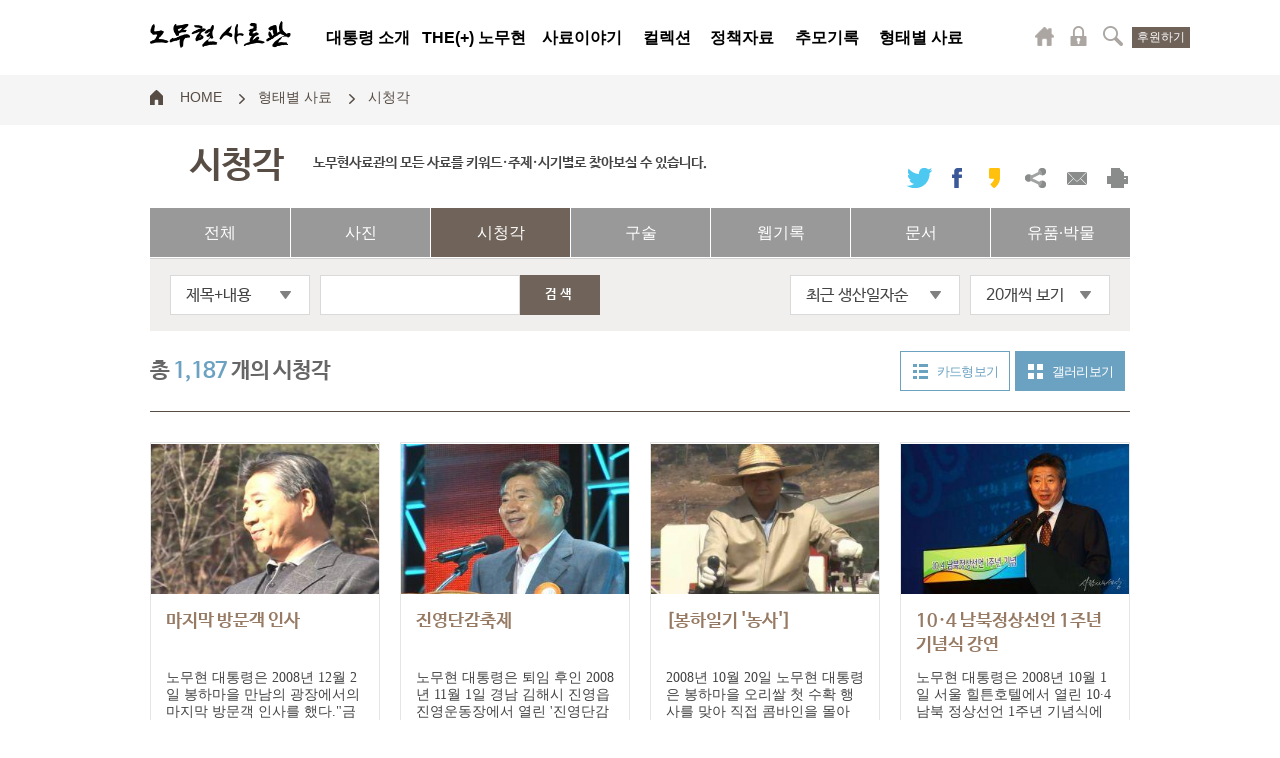

--- FILE ---
content_type: text/html; charset=UTF-8
request_url: https://archives.knowhow.or.kr/record/video
body_size: 74324
content:
<!DOCTYPE html>
<html xml:lang="ko" lang="ko">
<head>
   <title>노무현사료관 형태별 사료&gt;시청각</title>
   <meta charset="utf-8">
   <meta content="형태별 사료&gt;시청각" name="keywords" />
   <meta http-equiv="X-UA-Compatible" content="IE=edge, Chrome=1">
   <meta http-equiv="Keywords" content="" />
    <meta name="viewport" content="width=device-width,minimum-scale=0,maximum-scale=10,user-scalable=yes">
    <meta http-equiv="Pragma" content="no-cache">
    <meta http-equiv="Content-type" content="text/html; charset=UTF-8">
    <meta property="og:type" content="website"/>
    <meta property="og:title" content="노무현사료관"/>
    <meta property="og:description" content=""/>
    <meta property="og:url" content="/tomato/index.php"/>
    <meta property="image" content="/stuff_2023/renewal/images/meta_img.jpg"/>
    <meta property="og:image" content="/stuff_2023/renewal/images/meta_img.jpg"/>
    <meta name="title" content="노무현사료관"/>
    <meta name="description" content=""/>
    <meta name="og:type" content="website"/>
    <meta name="url" content="/tomato/index.php"/>
    <meta name="image" content="/stuff_2023/renewal/images/meta_img.jpg"/>
    <meta name="og:image" content="/stuff_2023/renewal/images/meta_img.jpg"/>
    <link rel="shortcut icon" href="/stuff_2023/renewal/images/favicon.ico">

   
   <!-- <meta name="viewport" content="width=1024" /> -->
   <link type="text/css" rel="stylesheet" href="/stuff/css/all.css?1=3" />
   <link type="text/css" rel="stylesheet" href="/stuff/css/slick.css?5=6" />

   <link rel="stylesheet" type="text/css" href="/tomato/css/jquery-ui-1.10.3.custom.min.css">
   <link type="text/css" rel="stylesheet" href="/udzStuff/css/udz.css?1=2" />
   <link type="text/css" rel="stylesheet" href="/udzStuff/css/udz_contents.css?1=3" />
   <link type="text/css" rel="stylesheet" href="/udzStuff/css/quickWrap.css" />


   <script type="text/javascript" src="/stuff/js/jquery-1.11.2.min.js"></script>
   <script type="text/javascript" src="/stuff/js/jquery_ui.js"></script>
   <script type="text/javascript" src="/udzStuff/js/jquery.lazyload.js"></script>
   <script type="text/javascript" src="/tomato/js/tomato.js"></script>
   <script type="text/javascript" src="/udzStuff/js/quickWrap.js"></script>

<!--     <script src="/stuff_2023/renewal/js/script.js?2084843205"></script>
   <script src="https://code.jquery.com/ui/1.12.1/jquery-ui.js"></script>
    <script src="https://cdn.jsdelivr.net/npm/swiper@9/swiper-bundle.min.js"></script>
   <link rel="stylesheet" href="https://cdn.jsdelivr.net/npm/swiper@9/swiper-bundle.min.css" />
    <link rel="stylesheet" href="https://cdnjs.cloudflare.com/ajax/libs/normalize/5.0.0/normalize.min.css">
    <link rel="stylesheet" href="//code.jquery.com/ui/1.12.1/themes/base/jquery-ui.css">
   <link rel="preconnect" href="https://fonts.googleapis.com">
   <link rel="preconnect" href="https://fonts.gstatic.com" crossorigin>
   <link href="https://fonts.googleapis.com/css2?family=Noto+Sans+KR:wght@100;300;400;500;700;900&display=swap" rel="stylesheet">
    <link rel="stylesheet" href="/stuff_2023/renewal/css/style.css?790084584">
   
 -->
</head>
<body>

<dl class="skipnavi">
	<dt>메뉴 건너띄기</dt>
	<dd>
		<a href="javascript:skipNavi('#topmenu')">상단메뉴 바로가기</a>
		<a href="javascript:skipNavi('#contentsarea')">본문 바로가기</a>
	</dd>
</dl>

<div id="wrap">
	<div class="toparea">
		<h1><a href="/" title="노무현사료관 로고">노무현사료관 로고</a></h1>

		<!-- S: topmenu -->
		<div class="topmenu" id="topmenu">
			<h2 class="hide" tabindex="0">2뎁스메뉴</h2>
			<ul>
            				<li class="menu_01" onmouseover="topmenuOpen(1)" onmouseout="topmenuClose(1)">
					<a href="/rmh/about">대통령 소개</a>
					<ul>
                                       <li><a href="/rmh/about">소개</a></li>
                                          <li><a href="/rmh/talk">말과 글</a></li>
                                          <li><a href="/rmh/chronology">노무현 연보</a></li>
                                          <li><a href="/rmh/kys">권양숙 연보</a></li>
                                    </ul>
				</li>
								<li class="menu_02"  onmouseout="topmenuClose(2)">
					<a href="/theplus/main">THE(+) 노무현</a>
					<ul>
                                 </ul>
				</li>
								<li class="menu_03"  onmouseout="topmenuClose(3)">
					<a href="/president/story">사료이야기</a>
					<ul>
                                 </ul>
				</li>
								<li class="menu_04"  onmouseout="topmenuClose(4)">
					<a href="/collection/all">컬렉션</a>
					<ul>
                                       <li><a href="/collection/all">컬렉션</a></li>
                                          <li><a href="/collection/webzine">웹진</a></li>
                                          <li><a href="/rmh/books">노무현의 서재</a></li>
                                    </ul>
				</li>
								<li class="menu_05"  onmouseout="topmenuClose(5)">
					<a href="/policy/report">정책자료</a>
					<ul>
                                       <li><a href="/policy/report">정책보고서</a></li>
                                          <li><a href="/policy/presidentialReport">대통령 보고서</a></li>
                                          <li><a href="/policy/publication">정책간행물</a></li>
                                          <li><a href="/policy/govOperation">국정운영백서</a></li>
                                          <li><a href="/policy/documentary">다큐5부작</a></li>
                                          <li><a href="/policy/transitionTeam">인수위백서</a></li>
                                    </ul>
				</li>
								<li class="menu_06"  onmouseout="topmenuClose(6)">
					<a href="/memorial/all">추모기록</a>
					<ul>
                                       <li><a href="/memorial/image">사진</a></li>
                                          <li><a href="/memorial/all">전체</a></li>
                                          <li><a href="/memorial/video">시청각</a></li>
                                          <li><a href="/memorial/oral">구술</a></li>
                                          <li><a href="/memorial/document">문서</a></li>
                                          <li><a href="/memorial/museum">박물</a></li>
                                          <li><a href="/memorial/book">도서</a></li>
                                    </ul>
				</li>
								<li class="menu_07"  onmouseout="topmenuClose(7)">
					<a href="/record/all">형태별 사료</a>
					<ul>
                                       <li><a href="/record/image">사진</a></li>
                                          <li><a href="/record/all">전체</a></li>
                                          <li><a href="/record/video">시청각</a></li>
                                          <li><a href="/record/document">문서</a></li>
                                          <li><a href="/record/oral">구술</a></li>
                                          <li><a href="/record/museum">유품/박물</a></li>
                                          <li><a href="/record/book">소장도서</a></li>
                                          <li><a href="/record/webArchive">웹기록</a></li>
                                    </ul>
				</li>
							</ul>
			<a href="#" class="submenu-close">서브메뉴 닫기</a>
		</div>
		<!-- //E: topmenu -->

		<!-- S: GNB 검색, GNB 마이페이지 -->
		<div class="gnb_btn">

			<div class="gnb_searchbox">
				<a href="javascript:gnbSearchOpen()" class="holder" title="검색">검색</a>
				<div class="searchwrap">
					<form action="/search" method="get" class="topSearch">
					<input type="hidden" name="searchEnable" value="1">
					<input type="hidden" name="searchDetail" value="">
					<input type="hidden" name="targetOnly" value="">
					<fieldset>
						<legend>검색</legend>
						<p>
							<select name="DIV_CD" id="" class="searchTarget" style="width:150px;" onchange="$('input[name=targetOnly]').val($(this).children('option:selected').attr('data-targetOnly'))">
								<option value="" data-targetOnly="">통합검색</option>
								<option value="24" data-targetOnly="record">문서</option>
								<option value="21" data-targetOnly="record">사진</option>
								<option value="22" data-targetOnly="record">시청각</option>
								<option value="23" data-targetOnly="record">구술</option>
								<option value="25" data-targetOnly="record">유품·박물</option>
							</select>
							<span class="inpbox"><input type="text" class="txt" placeholder="검색어를 입력하세요" name="keyword" id="topSearchKeyword"/></span>
							<button type="submit" class="btn_search">검색</button>
						</p>
						
							<button type="button" class="btn_detailsearch" onclick=';$("input[name=searchEnable]").val($("#topSearchKeyword").val()?"1":"0");$("input[name=searchDetail]").val("true");submit();'>상세검색</button>
						<ul>
												</ul>
						<span class="open-detailsearch"><a href="/search?searchDetail=true" class="holder">상세검색 열기</a></span>
					</fieldset>
					</form>
					<a href="#" class="searchwrap-close">검색영역 닫기</a>
				</div>
			</div>

						<div class="gnb_logonbox">
				<a href="javascript:gnbLoginOpen();" class="holder" title="로그인">로그인</a>
				<div class="login-layerbox">
					<span><a href="https://www.knowhow.or.kr/access/login.php">로그인</a></span>
					<span><a href="https://www.knowhow.or.kr/access/signup.php" target="_blank">회원가입</a></span>
				</div>
			</div>
						<div class="gnb_homebox">
				<a href="https://www.knowhow.or.kr" target="_blank" class="holder" title="노무현재단 공식웹사이트">마이페이지</a>
			</div>
			<div class="bt_donate"><a href="https://www.knowhow.or.kr/foundation/support_regularly.php" target="_blank">후원하기</a></div>
		</div>
		<!-- //E: GN 검색, GNB 마이페이지 -->
	</div>	<div class="midarea">
		<div class="contentsarea bId_record_video" id="contentsarea">
					<div class="pageinfobox">
				<ul class="pagenavi"><li><a href="#">HOME</a></li>
											<li><a href="/record/all">형태별 사료</a></li>
													<li><a href="/record/video/">시청각</a></li>
							</ul>
				<h3 tabindex="0" class="pagetit">
					<strong>시청각</strong>
					<span>노무현사료관의 모든 사료를 키워드·주제·시기별로 찾아보실 수 있습니다.</span>
				</h3>
				<div class="sns-reaction">
					<a href="javascript:snsReactionToggle()" class="holder">Mobile SNS 공유하기</a>
					<ul>
											<li class="twitter"><a href="#" title="트위터" onClick="twitter('http://archives.knowhow.or.kr/record/video&text=%5B%EB%85%B8%EB%AC%B4%ED%98%84%EC%82%AC%EB%A3%8C%EA%B4%80%5D+%ED%98%95%ED%83%9C%EB%B3%84+%EC%82%AC%EB%A3%8C%3E%EC%8B%9C%EC%B2%AD%EA%B0%81');">트위터</a></li>
						<li class="facebook"><a href="#" onclick="postToFeed('[노무현사료관] 형태별 사료>시청각');" title="페이스북">페이스북</a></li>
						<!-- <li class="kakaotalk"><a href="#" title="카카오톡">카카오톡</a></li> -->
						<li class="kakaostory"><a href="#" onclick="loginWithKakao('[노무현사료관] 형태별 사료>시청각');" title="카카오스토리">카카오스토리</a></li>
						<li class="share"><a href="#" title="URL복사" id="shareUrl">URL복사</a></li>
						<li class="mail"><a href="#" onClick="sendMail();" title="메일보내기">메일보내기</a></li>
						<li class="print"><a href="#" onClick="print();" title="출력하기">출력하기</a></li>
					</ul>

				</div>

				<div class="follownavi">
					<ul class="pagenavi"><li><a href="#">Home</a></li>
													<li><a href="/record/all">형태별 사료</a></li>
															<li><a href="/record/video/">시청각</a></li>
								</ul>
				</div>

			</div>
		
<!-- 170928 수정 이전 -->
<!-- 170928 수정 이전 -->
<script>
	var TS = null;
	$(function () {
		TS = new __TOTALSEARCH({
			"if_canvas":$(".menu-archiveswrap form[name=frm]"),
			"if_chkbox":$(".menukindbox .talkBox ul>li>span"),
			"if_submit":$(".btn_board_sch"),
			"if_sort":$("select[name=sorting]"),
			"if_pageMax":$("select[name=pm]"),
			"if_monthDay":$(".monthdaybox td"),
			"if_month":$("input[name=month]"),
			"if_pageGo":$(".pageGo input.Go"),
			"if_day":$("input[name=day]"),
			"if_videoTime":$(".videoTime ul>li>span"),
			"if_result":$(".boardformbox")
		});

			})
</script>

			<div class="contentsbox ">
				<div class="menu-archiveswrap"> <!-- 2뎁스 메뉴별로 클래스가 바뀝니다. -->
				<form action="/record/video/list?" method="get" name="frm" >
					<input type="hidden" name="searchDetail" value="">
					<input type="hidden" name="searchEnable" value="1">
					<input type="hidden" name="collectionId" value="" class="category">
					<input type="hidden" name="videoTime" value="" class="category">

										<ul class="commontab tabbox">
									<li class="" style='width:140px;'><a href="/record/all">전체</a></li>
						<li class="" style='width:140px;'><a href="/record/image">사진</a></li>
						<li class="on" style='width:140px;'><a href="/record/video">시청각</a></li>
						<li class="" style='width:140px;'><a href="/record/oral">구술</a></li>
						<li class="" style='width:140px;'><a href="/record/webArchive">웹기록</a></li>
						<li class="" style='width:140px;'><a href="/record/document">문서</a></li>
						<li class="" style='width:140px;'><a href="/record/museum">유품·박물</a></li>
								</ul>
										
												<div class="menu-searchwrap"> <!-- 2뎁스 메뉴별로 클래스가 바뀝니다. -->
																		<div class="keywordbox searchDetail">
						   <div class="leftbox">
						      <dl>
						         <dt>키워드<a href="javascript:none;" class="help"><div class="explain"><p>And Or Not 검색을 활용하실 수 있습니다.</p></div></a></dt>
						         <dd>
						            <ul>
						               <li><label>반드시 포함할 단어 (구분자 : 쉼표 ",")</label><span class="inpbox"><input type="text" class="txt" title="반드시 포함할 단어 입력" name="mustKey" value="" /></span></li>
						               <li><label>이 중 한 개 이상 포함 (구분자 : 쉼표 ",")</label><span class="inpbox"><input type="text" class="txt" title="이 중 한 개 이상 포함 입력" name="optionKey"  value=""/></span></li>
						               <li><label>제외할 단어 (구분자 : 쉼표 ",")</label><span class="inpbox"><input type="text" class="txt" title="제외할 단어 입력" name="notKey"  value=""/></span></li>
						            </ul>
						         </dd>
						      </dl>
						   </div>
						   <div class="rightbox">
						      <h3>필터<a href="javascript:none;" class="help"><div class="explain"><p>검색 대상을 지정하실 수 있습니다.</p></div></a></h3>
						      <div class="innerbox">
						         <div class="filterbox">
						            <!-- <dl>
						               <dt>파일형식</dt>
						               <dd>
						                  <select title="파일형식 선택" name='filterFile'>
						                     <option value=''>모든 파일 형식</option>
						                     <option >PDF</option>
						                     <option >JPG</option>
						                     <option >MP4</option>
						                  </select>
						               </dd>
						            </dl> -->
						            <dl>
						               <dt>검색 대상</dt>
						               <dd>
						                  <select title="검색 대상 선택" name='filterTarget'>
											<option value="">전체</option>
											<option value="etc_bst_TB_TRRECORD__I_TITLE" >제목</option><option value="etc_bst_TB_TRRECORD__I_SUB_NM" >부제목</option><option value="etc_bst_TB_TRRECORD__I_SCOPE" >내용</option><option value="etc_bst_TB_TRRECORD__I_DT" >생산일자</option><option value="etc_bst_TB_TRRECORD__I_ID" >등록번호</option><option value="etc_bst_TB_TRRECORD__I_CREATOR" >생산자</option>						                  </select>
						               </dd>
						            </dl>
						            <!-- <dl>
						               <dt>정렬</dt>
						               <dd>
						                  <select title="정렬 선택">
						                     <option>최근공개순</option>
						                     <option>제목</option>
						                     <option>내용</option>
						                     <option>글쓴이</option>
						                  </select>
						               </dd>
						            </dl> -->
						         </div>
						      </div>
						   </div>
						</div>
																		<input id="yearStart" type="hidden" name="yearStart" value="">
						<input id="yearEnd" type="hidden" name="yearEnd" value="">
						<div class="monthwrap searchDetail">
						   <div class="yearbox">
						      <h3><nobr>연도별 사료 분포<a href="javascript:none;" class="help"><div class="explain"><p>좌우의 화살표 버튼을 마우스로 드래그하여<br>연도 검색 범위를 선택하실 수 있습니다.<br>그래프와 숫자는 연도별 전체 공개 형태별 사료수 입니다.</p></div></a></nobr></h3>
						      <div class="graph" style="margin-left:0px;">
						         <!-- d3 검색 차트 s -->
						         <link property='stylesheet' rel="stylesheet" type="text/css" href="/udzStuff/d3Chart/d3Chart.css" />
						         <div id="rmhChart"></div>
						         <script type="text/javascript" src="/udzStuff/d3Chart/d3.v3.min.js"></script>
						         <script type="text/javascript" src="/udzStuff/d3Chart/mask.js"></script>
						         <script type="text/javascript" src="/udzStuff/d3Chart/main.js"></script>
						         <script>
						            function _brushend(_range) {
//						                console.log('_brushend', _range);
                                  $('#yearStart').val(_range.from);
                                  $('#yearEnd').val(_range.to);
						            }
						            function _brushendForced(_range) {
//						                console.log('_brushendForced', _range);
//						               console.log("리로드");
						            }
						            $(document).ready(function(){
						               var width = 880;
						               var parseDate = d3.time.format("%Y-%m-%d").parse;
						               var d3Range = [parseDate("1953-01-01"), parseDate("2014-12-31"),parseDate("1953-01-01"), parseDate("2014-12-31")];
						               var data = new Array();

										
						               						                  data.push({"date":parseDate("1953-01-01"),"data":0});
						               						                  data.push({"date":parseDate("1954-01-01"),"data":0});
						               						                  data.push({"date":parseDate("1955-01-01"),"data":0});
						               						                  data.push({"date":parseDate("1956-01-01"),"data":0});
						               						                  data.push({"date":parseDate("1957-01-01"),"data":0});
						               						                  data.push({"date":parseDate("1958-01-01"),"data":0});
						               						                  data.push({"date":parseDate("1959-01-01"),"data":0});
						               						                  data.push({"date":parseDate("1960-01-01"),"data":0});
						               						                  data.push({"date":parseDate("1961-01-01"),"data":0});
						               						                  data.push({"date":parseDate("1962-01-01"),"data":0});
						               						                  data.push({"date":parseDate("1963-01-01"),"data":0});
						               						                  data.push({"date":parseDate("1964-01-01"),"data":0});
						               						                  data.push({"date":parseDate("1965-01-01"),"data":0});
						               						                  data.push({"date":parseDate("1966-01-01"),"data":0});
						               						                  data.push({"date":parseDate("1967-01-01"),"data":0});
						               						                  data.push({"date":parseDate("1968-01-01"),"data":0});
						               						                  data.push({"date":parseDate("1969-01-01"),"data":0});
						               						                  data.push({"date":parseDate("1970-01-01"),"data":0});
						               						                  data.push({"date":parseDate("1971-01-01"),"data":0});
						               						                  data.push({"date":parseDate("1972-01-01"),"data":0});
						               						                  data.push({"date":parseDate("1973-01-01"),"data":0});
						               						                  data.push({"date":parseDate("1974-01-01"),"data":0});
						               						                  data.push({"date":parseDate("1975-01-01"),"data":0});
						               						                  data.push({"date":parseDate("1976-01-01"),"data":0});
						               						                  data.push({"date":parseDate("1977-01-01"),"data":0});
						               						                  data.push({"date":parseDate("1978-01-01"),"data":0});
						               						                  data.push({"date":parseDate("1979-01-01"),"data":0});
						               						                  data.push({"date":parseDate("1980-01-01"),"data":0});
						               						                  data.push({"date":parseDate("1981-01-01"),"data":0});
						               						                  data.push({"date":parseDate("1982-01-01"),"data":0});
						               						                  data.push({"date":parseDate("1983-01-01"),"data":0});
						               						                  data.push({"date":parseDate("1984-01-01"),"data":0});
						               						                  data.push({"date":parseDate("1985-01-01"),"data":0});
						               						                  data.push({"date":parseDate("1986-01-01"),"data":0});
						               						                  data.push({"date":parseDate("1987-01-01"),"data":0});
						               						                  data.push({"date":parseDate("1988-01-01"),"data":6});
						               						                  data.push({"date":parseDate("1989-01-01"),"data":2});
						               						                  data.push({"date":parseDate("1990-01-01"),"data":0});
						               						                  data.push({"date":parseDate("1991-01-01"),"data":0});
						               						                  data.push({"date":parseDate("1992-01-01"),"data":0});
						               						                  data.push({"date":parseDate("1993-01-01"),"data":0});
						               						                  data.push({"date":parseDate("1994-01-01"),"data":0});
						               						                  data.push({"date":parseDate("1995-01-01"),"data":0});
						               						                  data.push({"date":parseDate("1996-01-01"),"data":0});
						               						                  data.push({"date":parseDate("1997-01-01"),"data":4});
						               						                  data.push({"date":parseDate("1998-01-01"),"data":1});
						               						                  data.push({"date":parseDate("1999-01-01"),"data":2});
						               						                  data.push({"date":parseDate("2000-01-01"),"data":11});
						               						                  data.push({"date":parseDate("2001-01-01"),"data":21});
						               						                  data.push({"date":parseDate("2002-01-01"),"data":177});
						               						                  data.push({"date":parseDate("2003-01-01"),"data":149});
						               						                  data.push({"date":parseDate("2004-01-01"),"data":182});
						               						                  data.push({"date":parseDate("2005-01-01"),"data":177});
						               						                  data.push({"date":parseDate("2006-01-01"),"data":212});
						               						                  data.push({"date":parseDate("2007-01-01"),"data":204});
						               						                  data.push({"date":parseDate("2008-01-01"),"data":39});
						               						                  data.push({"date":parseDate("2009-01-01"),"data":0});
						               						                  data.push({"date":parseDate("2010-01-01"),"data":0});
						               						                  data.push({"date":parseDate("2011-01-01"),"data":0});
						               						                  data.push({"date":parseDate("2012-01-01"),"data":0});
						               						                  data.push({"date":parseDate("2013-01-01"),"data":0});
						               						                  data.push({"date":parseDate("2014-01-01"),"data":0});
						               						                  data.push({"date":parseDate("2015-01-01"),"data":0});
						               						               runX = new run(width, data, d3Range);
						            });
						         </script>
						         <!-- d3 검색 차트 e /-->
						      </div>
						   </div>
						</div>

						<div class="monthwrap searchDetail">
						   <div class="yearbox">
						      <h3><nobr>연도범위<a href="javascript:none;" class="help"><div class="explain"><p>두개의 버튼을 마우스로 드래그하여<br>연도 검색 범위를 선택하실 수 있습니다.</p></div></a></nobr></h3>
							    <div class="graph">
																		<div id="slider-range">
										<div id="custom-handle1" class="ui-slider-handle"><span></span></div>
										<div id="custom-handle2" class="ui-slider-handle"><span></span></div>
									</div>
								</div>
								<table class="slidehelper">
									<tr>
										<th>|</th><th>|</th><th>|</th><th>|</th><th>|</th><th>|</th><th>|</th><th>|</th><th>|</th><th>|</th><th>|</th><th>|</th><th>|</th><th>|</th><th>|</th><th>|</th><th>|</th><th>|</th><th>|</th><th>|</th><th>|</th><th>|</th><th>|</th><th>|</th><th>|</th><th>|</th><th>|</th><th>|</th><th>|</th><th>|</th><th>|</th><th>|</th><th>|</th><th>|</th><th>|</th><th>|</th><th>|</th></tr><tr><td>53</td><td>55</td><td>57</td><td>59</td><td>61</td><td>63</td><td>65</td><td>67</td><td>69</td><td>71</td><td>73</td><td>75</td><td>77</td><td>79</td><td>81</td><td>83</td><td>85</td><td>87</td><td>89</td><td>91</td><td>93</td><td>95</td><td>97</td><td>99</td><td>01</td><td>03</td><td>05</td><td>07</td><td>09</td><td>11</td><td>13</td><td>15</td><td>17</td><td>19</td><td>21</td><td>23</td><td>25</td>									</tr>
								</table>
								<style>
									.graph {width:787px;margin-top:30px;margin-left:88px;}
									.slidehelper {width:809px;margin-left:77px;}
									.slidehelper th {font-size:4px;text-align: center;color:#999;width:0.73%;}
									.slidehelper td {font-size:10px;text-align: center;width:0.73%;}
									#slider-range {background: white;}
									.ui-slider-handle {position:relative;}
									.ui-slider-handle span {position:absolute;top:-20px;left:-10px;width:70px;color:#666;}
									.graph .ui-widget-header {background:#706359;}
									.menu-searchwrap .monthwrap .yearbox {height:100px;}
									.menu-searchwrap .monthwrap .monthdaybox {height:100px;}
									.menu-searchwrap .monthwrap .monthdaybox table tbody td {width:33px;}
									.menu-searchwrap .monthwrap .duringbox strong {font-size:1.17em;padding-right:59px;}
									.monthbox {margin-left:80px;}
								</style>
						         <script>

									  $( function() {

    									var handle1 = $( "#custom-handle1 > span" );
    									var handle2 = $( "#custom-handle2 > span" );
									    $( "#slider-range" ).slider({
									      range: true,
									      min: 1953,
									      max: 2026,
									      values: [ 1953, 2026 ],
									      create: function() {
									        handle1.text( 1953+"년" );
									        handle2.text( 2026+"년" );
									      },
									      slide: function( event, ui ) {
									        // $( "#amount" ).val( "" + ui.values[ 0 ] + "년부터 " + ui.values[ 1 ] +"년까지");
									        $("#yearStart").val(ui.values[ 0 ]);
									        $("#yearEnd").val(ui.values[ 1 ]);
    										handle1.text( ui.values[0]+"년" );
    										handle2.text( ui.values[1]+"년" );
									      }
									    });
									  } );
						         </script>
						         <!-- d3 검색 차트 e /-->
						   </div>
						</div>
						<div class="monthwrap searchDetail">
							<input type="hidden" name="month" value="">
							<input type="hidden" name="day" value="">
						   <div class="monthdaybox">
						   		<h3 class="monthTitle">동일일자 검색<a href="javascript:none;" class="help"><div class="explain"><p>특정일의 모든 검색 결과를 찾을 수 있습니다.<br>예) 8월 15일을 선택하시면 모든 광복절 생산 사료를 검색하실 수 있습니다.</p></div></a></h3>
													      <div class="monthbox">
						         <h3>월</h3>
						         <div class="innerbox">
						            <table data-target='month'>
						            <colgroup>
						            	<col style="width:*" /><col style="width:*" /><col style="width:*" /><col style="width:*" /><col style="width:*" /><col style="width:*" />						            </colgroup>
						            <tbody>
						            <tr>
						            	<td class=''>1</td><td class=''>2</td><td class=''>3</td><td class=''>4</td><td class=''>5</td><td class=''>6</td>						            </tr>
						            <tr>
						            	<td class=''>7</td><td class=''>8</td><td class=''>9</td><td class=''>10</td><td class=''>11</td><td class=''>12</td>						            </tr>
						            </tbody>
						            </table>
						         </div>
						      </div>
						      						      <div class="daybox">
						         <h3>일</h3>
						         <div class="innerbox">
						            <table data-targte="day">
						            <colgroup>
						            	<col style="width:*" /><col style="width:*" /><col style="width:*" /><col style="width:*" /><col style="width:*" /><col style="width:*" /><col style="width:*" /><col style="width:*" /><col style="width:*" /><col style="width:*" /><col style="width:*" />						            </colgroup>
						            <tbody>
						            <tr>
						            	<td class=''>1</td><td class=''>2</td><td class=''>3</td><td class=''>4</td><td class=''>5</td><td class=''>6</td><td class=''>7</td><td class=''>8</td><td class=''>9</td><td class=''>10</td><td class=''>11</td><td class=''>12</td><td class=''>13</td><td class=''>14</td><td class=''>15</td>						               <td class="">&nbsp;</td>
						            </tr>
						            <tr>
						            	<td class=''>16</td><td class=''>17</td><td class=''>18</td><td class=''>19</td><td class=''>20</td><td class=''>21</td><td class=''>22</td><td class=''>23</td><td class=''>24</td><td class=''>25</td><td class=''>26</td><td class=''>27</td><td class=''>28</td><td class=''>29</td><td class=''>30</td><td class=''>31</td>						            </tr>
						            </tbody>
						            </table>
						         </div>
						      </div>
						      <!-- <div class="datebox">
						      	<input type="hidden" name="">
						         <h3>날짜 종류</h3>
						         <p>
						            <a href="#" class="on">생산일</a>
						            <a href="#">등록일</a>
						         </p>
						      </div> -->
						   </div>
						</div>
																								<div class="monthwrap searchDetail">
						   <div class="duringbox">
						      <div class="product">
						         <strong>기간<a href="javascript:none;" class="help"><div class="explain"><p>생산일이나 등록일을 기준으로 범위 검색하실 수 있습니다.<br>예)2003-03-01 혹은 20030301</p></div></a></strong>
						         <select title="정렬 선택" name="periodTarget">
						            <option  value='I_DT'>생산일</option>
						            <option  value='regDate'>등록일</option>
						         </select>
						      </div>
						      <p>
						         <span class="inpbox"><input type="text" class="txt" placeholder="1946-01-01" title="날짜 입력" name="periodStart" value=""/></span><em> ~ </em><span class="inpbox"><input type="text" class="txt" placeholder="1946-01-01" title="날짜 입력" name="periodEnd" value=""/></span>
						      </p>
						   </div>
						</div>
												
						
						
												<div class="metasearchbox searchDetail">
						   <h3>영상 길이</h3>

						   <div class="metabox">
						      <div class="bottombox videoTime">
						         <dl>
						            <dd>
						               <ul>
						                  <li><span class=" ichkbox"><input type="checkbox" class="checkbox"  data-id='all' data-all='1'  data-name="videoTime" /><label>전체</label></span></li>
						                  <li><span class=" ichkbox"><input type="checkbox" class="checkbox"  data-id="1"   data-name="videoTime"/><label>1분 미만</label></span></li>
						                  <li><span class=" ichkbox"><input type="checkbox" class="checkbox"  data-id="5"   data-name="videoTime"/><label>1~5분</label></span></li>
						                  <li><span class=" ichkbox"><input type="checkbox" class="checkbox"  data-id="20"   data-name="videoTime"/><label>5~20분</label></span></li>
						                  <li><span class=" ichkbox"><input type="checkbox" class="checkbox"  data-id="over"   data-name="videoTime"/><label>20분 이상</label></span></li>
						               </ul>
						            </dd>
						         </dl>
						      </div>
						   </div>
						</div>
											</div>
															<fieldset class="boardformbox">
						<legend>게시글 검색</legend>
						<div class="searchbox">
							<select title="게시글 검색 조건 선택" name="target">
							<option value="">제목+내용</option>
							<option value="etc_bst_TB_TRRECORD__I_TITLE" >제목</option><option value="etc_bst_TB_TRRECORD__I_SUB_NM" >부제목</option><option value="etc_bst_TB_TRRECORD__I_SCOPE" >내용</option><option value="etc_bst_TB_TRRECORD__I_DT" >생산일자</option><option value="etc_bst_TB_TRRECORD__I_ID" >등록번호</option><option value="etc_bst_TB_TRRECORD__I_CREATOR" >생산자</option>							</select>

							<p>
								<span class="inpbox"><input type="text" class="txt" title="검색어 입력" name="keyword" value=""/></span>
								<a href="#" class="btn_board_sch">검색</a>
								<a href="/record/video/list?searchDetail=true" class="btn_board_sch searchCancel pcOnly" style="display:none;">상세검색</a>															</p>
						</div>
												<p class="sortbox">
													<select title="게시글 정렬 순서 선택" name="sorting"><option value="regDtD" >최근 등록순</option><option value="dtd" selected>최근 생산일자순</option><option value="dt" >오래된 생산일자순</option><option value="I_ID" >등록번호순</option></select>
							<select title="게시글 목록 갯수" name="pm">
								<option value="by10" >10개씩 보기</option>
								<option value="by20" selected>20개씩 보기</option>
								<option value="by40" >40개씩 보기</option>
								<option value="by60" >60개씩 보기</option>
								<option value="by80" >80개씩 보기</option>
							</select>
						</p>
											</fieldset>
															<p class="totalcnt">총 <strong>1,187</strong> 개의 시청각</p>
					
												<p class="listtypebox">

															<a href="javascript:listViewType('card')" class="listtype-card ">카드형 보기</a>															<a href="javascript:listViewType('gallery')" class="listtype-gallery on">갤러리 보기</a>
																						</p>
							
				</form>
					<div class="boardlist">
																<ul class="list-header" style="display:none;">
							<!-- <li class="header-num">번호</li> -->
														<li class="header-title" style="">제목</li>

															<li class="header-I_DT	">생산일자</li>
																	<li class="header-I_CREATOR	">생산자</li>
									
							<!-- <li class="header-date">날짜</li> -->
							<!-- <li class="header-readcnt">조회</li> -->
							<li class="hide">순으로 목록이 출력됩니다.</li>
						</ul>
												<ul class="list-contents type-gallery"><li class="   " data-I_ID='72928'>
   <!-- <p class="num"><strong class="hide">번호</strong><span>2056064</span></p> -->
   <p class="thumbnail"><strong class="hide">썸네일</strong><span><a href="/record/video/view/2056064?page=1"><img class="imgFix " src="//file3.knowhow.or.kr/attachment/72928:S/1.jpg" alt="" /></a></span></p>
      <p class="title" style="">
      <strong class="hide">게시글 제목</strong>
      <span ><a href="/record/video/view/2056064?page=1">마지막 방문객 인사 <em></em></a></span>
         </p>
      <p class="content"><strong class="hide">게시글 내용 요약</strong><span>
      <a href="/record/video/view/2056064?page=1">노무현 대통령은 2008년 12월 2일 봉하마을 만남의 광장에서의 마지막 방문객 인사를 했다."금년에는 오늘 인사를 마지막 인사로 하고요. 내년에 날씨 좀 따뜻해 지면 그 때 다시 인사드리러 나올 것입니다."</a>
   </span></p>
      <p class="loop loop-I_DT"><strong class="hide">생산일자</strong><span>2008.12.02</span></p>
			   <p class="loop loop-I_CREATOR"><strong class="hide">생산자</strong><span>노무현대통령 사저</span></p>
			   <p class="meta"><strong class="hide">메타</strong><span><em><b>생산일자</b> <i>:</i> 2008.12.02.</em><em><b>생산자</b> <i>:</i> 노무현대통령 사저</em><em><b>재생시간</b> <i>:</i> 00:07:55</em></span></p>
   <p class="writer"><strong class="hide">글쓴이</strong><span></span></p>
   <!-- <p class="readcnt"><strong class="hide">조회수</strong><span>16553</span></p> -->
   <p class="filelink"></p>
   </li>
<li class="   " data-I_ID='72075'>
   <!-- <p class="num"><strong class="hide">번호</strong><span>2055550</span></p> -->
   <p class="thumbnail"><strong class="hide">썸네일</strong><span><a href="/record/video/view/2055550?page=1"><img class="imgFix " src="//file3.knowhow.or.kr/attachment/72075:S/0.jpg" alt="" /></a></span></p>
      <p class="title" style="">
      <strong class="hide">게시글 제목</strong>
      <span ><a href="/record/video/view/2055550?page=1">진영단감축제 <em></em></a></span>
         </p>
      <p class="content"><strong class="hide">게시글 내용 요약</strong><span>
      <a href="/record/video/view/2055550?page=1">노무현 대통령은 퇴임 후인 2008년 11월 1일 경남 김해시 진영읍 진영운동장에서 열린 '진영단감축제'에 참석해 인사말을 했다.</a>
   </span></p>
      <p class="loop loop-I_DT"><strong class="hide">생산일자</strong><span>2008.11.01</span></p>
			   <p class="loop loop-I_CREATOR"><strong class="hide">생산자</strong><span>노무현대통령 사저</span></p>
			   <p class="meta"><strong class="hide">메타</strong><span><em><b>생산일자</b> <i>:</i> 2008.11.01.</em><em><b>생산자</b> <i>:</i> 노무현대통령 사저</em><em><b>재생시간</b> <i>:</i> 00:08:30</em></span></p>
   <p class="writer"><strong class="hide">글쓴이</strong><span></span></p>
   <!-- <p class="readcnt"><strong class="hide">조회수</strong><span>14194</span></p> -->
   <p class="filelink"></p>
   </li>
<li class="   " data-I_ID='69044'>
   <!-- <p class="num"><strong class="hide">번호</strong><span>2053847</span></p> -->
   <p class="thumbnail"><strong class="hide">썸네일</strong><span><a href="/record/video/view/2053847?page=1"><img class="imgFix " src="//file3.knowhow.or.kr/attachment/69044:S/0.jpg" alt="" /></a></span></p>
      <p class="title" style="">
      <strong class="hide">게시글 제목</strong>
      <span ><a href="/record/video/view/2053847?page=1">[봉하일기 '농사'] <em></em></a></span>
         </p>
      <p class="content"><strong class="hide">게시글 내용 요약</strong><span>
      <a href="/record/video/view/2053847?page=1">2008년 10월 20일 노무현 대통령은 봉하마을 오리쌀 첫 수확 행사를 맞아 직접 콤바인을 몰아 추수를 하였다. 추수 후에는 주민들과 함께 찰떡 떡메도 치고 새참을 먹으며 수확의 기쁨을 함께 했다.</a>
   </span></p>
      <p class="loop loop-I_DT"><strong class="hide">생산일자</strong><span>2008.10.20</span></p>
			   <p class="loop loop-I_CREATOR"><strong class="hide">생산자</strong><span>노무현대통령 사저</span></p>
			   <p class="meta"><strong class="hide">메타</strong><span><em><b>생산일자</b> <i>:</i> 2008.10.20.</em><em><b>생산자</b> <i>:</i> 노무현대통령 사저</em><em><b>재생시간</b> <i>:</i> 00:07:13</em></span></p>
   <p class="writer"><strong class="hide">글쓴이</strong><span></span></p>
   <!-- <p class="readcnt"><strong class="hide">조회수</strong><span>14351</span></p> -->
   <p class="filelink"></p>
   </li>
<li class="   nth4" data-I_ID='72956'>
   <!-- <p class="num"><strong class="hide">번호</strong><span>2056092</span></p> -->
   <p class="thumbnail"><strong class="hide">썸네일</strong><span><a href="/record/video/view/2056092?page=1"><img class="imgFix " src="//file3.knowhow.or.kr/attachment/72956:S/0.jpg" alt="" /></a></span></p>
      <p class="title" style="">
      <strong class="hide">게시글 제목</strong>
      <span ><a href="/record/video/view/2056092?page=1">10·4 남북정상선언 1주년 기념식 강연 <em></em></a></span>
         </p>
      <p class="content"><strong class="hide">게시글 내용 요약</strong><span>
      <a href="/record/video/view/2056092?page=1">노무현 대통령은 2008년 10월 1일 서울 힐튼호텔에서 열린 10·4 남북 정상선언 1주년 기념식에서 ‘대북정책, 근본적 전환이 필요하다’라는 주제로 강연했습니다. 퇴임과 함께 고향 봉하마을로 돌아간 이후 첫 서울 방문이었습니다. 이날 행사에는 2007년 남북정상회담에 함께 했던 공식 및 특별수행원과 여야 지도부 등 사회 각계 인사 350여명이 참석...</a>
   </span></p>
      <p class="loop loop-I_DT"><strong class="hide">생산일자</strong><span>2008.10.01</span></p>
			   <p class="loop loop-I_CREATOR"><strong class="hide">생산자</strong><span>노무현대통령 사저</span></p>
			   <p class="meta"><strong class="hide">메타</strong><span><em><b>생산일자</b> <i>:</i> 2008.10.01.</em><em><b>생산자</b> <i>:</i> 노무현대통령 사저</em><em><b>재생시간</b> <i>:</i> 01:02:07</em></span></p>
   <p class="writer"><strong class="hide">글쓴이</strong><span></span></p>
   <!-- <p class="readcnt"><strong class="hide">조회수</strong><span>23720</span></p> -->
   <p class="filelink"></p>
   </li>
<li class="   " data-I_ID='72076'>
   <!-- <p class="num"><strong class="hide">번호</strong><span>2055551</span></p> -->
   <p class="thumbnail"><strong class="hide">썸네일</strong><span><a href="/record/video/view/2055551?page=1"><img class="imgFix " src="//file3.knowhow.or.kr/attachment/72076:S/0.jpg" alt="" /></a></span></p>
      <p class="title" style="">
      <strong class="hide">게시글 제목</strong>
      <span ><a href="/record/video/view/2055551?page=1">10.4 남북정상선언 1주년 기념식 <em></em></a></span>
         </p>
      <p class="content"><strong class="hide">게시글 내용 요약</strong><span>
      <a href="/record/video/view/2055551?page=1">“통일을 위해 평화를 희생할 수도 있는가?” “평화통일, 과연 가능한 일인가?” “통일 논의, 이대로 좋은가?”노무현 대통령은 「10.4 남북정상선언 1주년 기념위원회」 초청으로 2008년 10월 1일 오후 6시 서울 남산에 있는 밀레니엄 힐튼 호텔에서 ‘대북정책, 근본적 전환이 필요하다’는 주제로 특별강연을 했다. 퇴임과 함께 고향 봉하마을로 돌아간...</a>
   </span></p>
      <p class="loop loop-I_DT"><strong class="hide">생산일자</strong><span>2008.10.01</span></p>
			   <p class="loop loop-I_CREATOR"><strong class="hide">생산자</strong><span>노무현대통령 사저</span></p>
			   <p class="meta"><strong class="hide">메타</strong><span><em><b>생산일자</b> <i>:</i> 2008.10.01.</em><em><b>생산자</b> <i>:</i> 노무현대통령 사저</em><em><b>재생시간</b> <i>:</i> 01:04:05</em></span></p>
   <p class="writer"><strong class="hide">글쓴이</strong><span></span></p>
   <!-- <p class="readcnt"><strong class="hide">조회수</strong><span>19430</span></p> -->
   <p class="filelink"></p>
   </li>
<li class="   " data-I_ID='248658'>
   <!-- <p class="num"><strong class="hide">번호</strong><span>2056731</span></p> -->
   <p class="thumbnail"><strong class="hide">썸네일</strong><span><a href="/record/video/view/2056731?page=1"><img class="imgFix " src="//file3.knowhow.or.kr/attachment/248658:S/1.jpg" alt="" /></a></span></p>
      <p class="title" style="">
      <strong class="hide">게시글 제목</strong>
      <span ><a href="/record/video/view/2056731?page=1"><제7회 경남 여성농업경영인 체육대회> 축사 <em></em></a></span>
         </p>
      <p class="content"><strong class="hide">게시글 내용 요약</strong><span>
      <a href="/record/video/view/2056731?page=1">노무현 전 대통령은 경남 김해시 진영읍 공설 운동장에서 열린 제7회 경상남도 여성농업경영인대회에 참석, 축사를 통해 "재임시절 농업 개방은 하지 않고 싶었지만 당시 개방이 대세였고 정부가 최선의 지원을 했는지에 대해서는 농민들에게 미안하고 아쉬움이 남는다"고 밝혔다. 또한 노 전 대통령은 "농민들이 희망을 잃지 않고 항상 연구하고 새로운 길을 여는데...</a>
   </span></p>
      <p class="loop loop-I_DT"><strong class="hide">생산일자</strong><span>2008.09.02</span></p>
			   <p class="loop loop-I_CREATOR"><strong class="hide">생산자</strong><span>노무현대통령 사저</span></p>
			   <p class="meta"><strong class="hide">메타</strong><span><em><b>생산일자</b> <i>:</i> 2008.09.02.</em><em><b>생산자</b> <i>:</i> 노무현대통령 사저</em><em><b>재생시간</b> <i>:</i> 00:19:23</em></span></p>
   <p class="writer"><strong class="hide">글쓴이</strong><span></span></p>
   <!-- <p class="readcnt"><strong class="hide">조회수</strong><span>12708</span></p> -->
   <p class="filelink"></p>
   </li>
<li class="   " data-I_ID='72074'>
   <!-- <p class="num"><strong class="hide">번호</strong><span>2055549</span></p> -->
   <p class="thumbnail"><strong class="hide">썸네일</strong><span><a href="/record/video/view/2055549?page=1"><img class="imgFix " src="//file3.knowhow.or.kr/attachment/72074:S/0.jpg" alt="" /></a></span></p>
      <p class="title" style="">
      <strong class="hide">게시글 제목</strong>
      <span ><a href="/record/video/view/2055549?page=1">봉하마을 원두막에서 가진 퇴임 후 첫 생일 축하자리 <em></em></a></span>
         </p>
      <p class="content"><strong class="hide">게시글 내용 요약</strong><span>
      <a href="/record/video/view/2055549?page=1">노무현 대통령은 퇴임 후 첫 번째이자 62회 생일을 하루 앞둔 2008년 8월 31일 봉하마을 원두막에서 노사모 회원들과 생일축하노래를 부르고 함께 케익을 나누어 먹었다.</a>
   </span></p>
      <p class="loop loop-I_DT"><strong class="hide">생산일자</strong><span>2008.08.31</span></p>
			   <p class="loop loop-I_CREATOR"><strong class="hide">생산자</strong><span>노무현대통령 사저</span></p>
			   <p class="meta"><strong class="hide">메타</strong><span><em><b>생산일자</b> <i>:</i> 2008.08.31.</em><em><b>생산자</b> <i>:</i> 노무현대통령 사저</em><em><b>재생시간</b> <i>:</i> 00:04:15</em></span></p>
   <p class="writer"><strong class="hide">글쓴이</strong><span></span></p>
   <!-- <p class="readcnt"><strong class="hide">조회수</strong><span>14834</span></p> -->
   <p class="filelink"></p>
   </li>
<li class="   nth4" data-I_ID='72924'>
   <!-- <p class="num"><strong class="hide">번호</strong><span>2056060</span></p> -->
   <p class="thumbnail"><strong class="hide">썸네일</strong><span><a href="/record/video/view/2056060?page=1"><img class="imgFix " src="//file3.knowhow.or.kr/attachment/72924:S/1.jpg" alt="" /></a></span></p>
      <p class="title" style="">
      <strong class="hide">게시글 제목</strong>
      <span ><a href="/record/video/view/2056060?page=1">참여정부 5년의 기록: 제2부 구 시대의 막내에서 새 시대의 맏이로 <em></em></a></span>
         </p>
      <p class="content"><strong class="hide">게시글 내용 요약</strong><span>
      <a href="/record/video/view/2056060?page=1">이 다큐멘터리는 참여정부 5년을 돌아보는 영상기록입니다.참여정부 5년은 논쟁과 시비의 연속이었다.그 논쟁의 본질은 무엇이며, 참여정부가 구 시대의 ‘묵은 과제’들을 청산해나가는 과정에서 제시한 ‘민주주의 권력 모델’의 의미는 무엇인가 살펴본다.</a>
   </span></p>
      <p class="loop loop-I_DT"><strong class="hide">생산일자</strong><span>2008.08.25</span></p>
			   <p class="loop loop-I_CREATOR"><strong class="hide">생산자</strong><span>국정홍보처 영상홍보원</span></p>
			   <p class="meta"><strong class="hide">메타</strong><span><em><b>생산일자</b> <i>:</i> 2008.08.25.</em><em><b>생산자</b> <i>:</i> 국정홍보처 영상홍보원</em><em><b>재생시간</b> <i>:</i> 00:49:15</em></span></p>
   <p class="writer"><strong class="hide">글쓴이</strong><span></span></p>
   <!-- <p class="readcnt"><strong class="hide">조회수</strong><span>20702</span></p> -->
   <p class="filelink"></p>
   </li>
<li class="   " data-I_ID='72926'>
   <!-- <p class="num"><strong class="hide">번호</strong><span>2056062</span></p> -->
   <p class="thumbnail"><strong class="hide">썸네일</strong><span><a href="/record/video/view/2056062?page=1"><img class="imgFix " src="//file3.knowhow.or.kr/attachment/72926:S/1.jpg" alt="" /></a></span></p>
      <p class="title" style="">
      <strong class="hide">게시글 제목</strong>
      <span ><a href="/record/video/view/2056062?page=1">참여정부 5년의 기록: 제4부 내가 만난 노무현 <em></em></a></span>
         </p>
      <p class="content"><strong class="hide">게시글 내용 요약</strong><span>
      <a href="/record/video/view/2056062?page=1">이 다큐멘터리는 참여정부 5년을 돌아보는 영상기록입니다.“그와 함께 한 시대를 건넜다”참여정부를 함께 한 사람들이 말하는 지난 5년에 대한 이야기.참여정부가 한국 사회에 남긴 의미는 무엇이고,참여정부가 자신에게 남긴 의미는 어떤 것인지 60여 명의 인터뷰로 듣는다.</a>
   </span></p>
      <p class="loop loop-I_DT"><strong class="hide">생산일자</strong><span>2008.08.25</span></p>
			   <p class="loop loop-I_CREATOR"><strong class="hide">생산자</strong><span>국정홍보처 영상홍보원</span></p>
			   <p class="meta"><strong class="hide">메타</strong><span><em><b>생산일자</b> <i>:</i> 2008.08.25.</em><em><b>생산자</b> <i>:</i> 국정홍보처 영상홍보원</em><em><b>재생시간</b> <i>:</i> 01:02:32</em></span></p>
   <p class="writer"><strong class="hide">글쓴이</strong><span></span></p>
   <!-- <p class="readcnt"><strong class="hide">조회수</strong><span>21121</span></p> -->
   <p class="filelink"></p>
   </li>
<li class="   " data-I_ID='72923'>
   <!-- <p class="num"><strong class="hide">번호</strong><span>2056059</span></p> -->
   <p class="thumbnail"><strong class="hide">썸네일</strong><span><a href="/record/video/view/2056059?page=1"><img class="imgFix " src="//file3.knowhow.or.kr/attachment/72923:S/1.jpg" alt="" /></a></span></p>
      <p class="title" style="">
      <strong class="hide">게시글 제목</strong>
      <span ><a href="/record/video/view/2056059?page=1">참여정부 5년의 기록: 제1부 약속, 시대의 책임 <em></em></a></span>
         </p>
      <p class="content"><strong class="hide">게시글 내용 요약</strong><span>
      <a href="/record/video/view/2056059?page=1">이 다큐멘터리는 참여정부 5년을 돌아보는 영상기록입니다.참여정부 공약의 핵심은 ‘개혁’과 ‘통합’이었다.지난 5년 동안 과연 이 공약은 얼마나 실천됐는지를 점검해보고, 그 성과를 돌아본다.</a>
   </span></p>
      <p class="loop loop-I_DT"><strong class="hide">생산일자</strong><span>2008.08.25</span></p>
			   <p class="loop loop-I_CREATOR"><strong class="hide">생산자</strong><span>국정홍보처 영상홍보원</span></p>
			   <p class="meta"><strong class="hide">메타</strong><span><em><b>생산일자</b> <i>:</i> 2008.08.25.</em><em><b>생산자</b> <i>:</i> 국정홍보처 영상홍보원</em><em><b>재생시간</b> <i>:</i> 00:53:36</em></span></p>
   <p class="writer"><strong class="hide">글쓴이</strong><span></span></p>
   <!-- <p class="readcnt"><strong class="hide">조회수</strong><span>24825</span></p> -->
   <p class="filelink"></p>
   </li>
<li class="   " data-I_ID='72925'>
   <!-- <p class="num"><strong class="hide">번호</strong><span>2056061</span></p> -->
   <p class="thumbnail"><strong class="hide">썸네일</strong><span><a href="/record/video/view/2056061?page=1"><img class="imgFix " src="//file3.knowhow.or.kr/attachment/72925:S/1.jpg" alt="" /></a></span></p>
      <p class="title" style="">
      <strong class="hide">게시글 제목</strong>
      <span ><a href="/record/video/view/2056061?page=1">참여정부 5년의 기록: 제3부 미래는 꿈으로 만들어 진다 <em></em></a></span>
         </p>
      <p class="content"><strong class="hide">게시글 내용 요약</strong><span>
      <a href="/record/video/view/2056061?page=1">이 다큐멘터리는 참여정부 5년을 돌아보는 영상기록입니다.참여정부 5년은 한국 사회에 무엇을 남겼는가.우리가 동북아의 변방에서 벗어나 세계의 동반자로 나아가기 위한조건들을 구축해 나가는 과정이었다.참여정부가 제시한 국가 전략과 국가 비전을 살펴본다.</a>
   </span></p>
      <p class="loop loop-I_DT"><strong class="hide">생산일자</strong><span>2008.08.25</span></p>
			   <p class="loop loop-I_CREATOR"><strong class="hide">생산자</strong><span>국정홍보처 영상홍보원</span></p>
			   <p class="meta"><strong class="hide">메타</strong><span><em><b>생산일자</b> <i>:</i> 2008.08.25.</em><em><b>생산자</b> <i>:</i> 국정홍보처 영상홍보원</em><em><b>재생시간</b> <i>:</i> 00:55:02</em></span></p>
   <p class="writer"><strong class="hide">글쓴이</strong><span></span></p>
   <!-- <p class="readcnt"><strong class="hide">조회수</strong><span>20542</span></p> -->
   <p class="filelink"></p>
   </li>
<li class="   nth4" data-I_ID='72927'>
   <!-- <p class="num"><strong class="hide">번호</strong><span>2056063</span></p> -->
   <p class="thumbnail"><strong class="hide">썸네일</strong><span><a href="/record/video/view/2056063?page=1"><img class="imgFix " src="//file3.knowhow.or.kr/attachment/72927:S/0.jpg" alt="" /></a></span></p>
      <p class="title" style="">
      <strong class="hide">게시글 제목</strong>
      <span ><a href="/record/video/view/2056063?page=1">참여정부 5년의 기록: 제5부 노무현 대통령이 걸어온 길 <em></em></a></span>
         </p>
      <p class="content"><strong class="hide">게시글 내용 요약</strong><span>
      <a href="/record/video/view/2056063?page=1">이 다큐멘터리는 참여정부 5년을 돌아보는 영상기록입니다.“시대는 단 한 번도 나를 비켜가지 않았다”대통령이 말하는 대통령 자신의 이야기.대통령의 정치 역정과 대통령이 경험한 한국정치에 대한 이야기를 통해우리는 또 하나의 한국 현대사를 읽게 된다.</a>
   </span></p>
      <p class="loop loop-I_DT"><strong class="hide">생산일자</strong><span>2008.08.25</span></p>
			   <p class="loop loop-I_CREATOR"><strong class="hide">생산자</strong><span>국정홍보처 영상홍보원</span></p>
			   <p class="meta"><strong class="hide">메타</strong><span><em><b>생산일자</b> <i>:</i> 2008.08.25.</em><em><b>생산자</b> <i>:</i> 국정홍보처 영상홍보원</em><em><b>재생시간</b> <i>:</i> 01:03:55</em></span></p>
   <p class="writer"><strong class="hide">글쓴이</strong><span></span></p>
   <!-- <p class="readcnt"><strong class="hide">조회수</strong><span>24617</span></p> -->
   <p class="filelink"></p>
   </li>
<li class="   " data-I_ID='72073'>
   <!-- <p class="num"><strong class="hide">번호</strong><span>2055548</span></p> -->
   <p class="thumbnail"><strong class="hide">썸네일</strong><span><a href="/record/video/view/2055548?page=1"><img class="imgFix " src="//file3.knowhow.or.kr/attachment/72073:S/0.jpg" alt="" /></a></span></p>
      <p class="title" style="">
      <strong class="hide">게시글 제목</strong>
      <span ><a href="/record/video/view/2055548?page=1">봉하 논 오리 입식 행사 <em></em></a></span>
         </p>
      <p class="content"><strong class="hide">게시글 내용 요약</strong><span>
      <a href="/record/video/view/2055548?page=1">노무현 전 대통령은 2008년 6월 14일 봉하마을 친환경 생태농업의 일환으로 실시된 '오리농군 방사 행사'에 참석해 자원봉사자들과 함께 새끼오리들을 논에 풀어주었다.</a>
   </span></p>
      <p class="loop loop-I_DT"><strong class="hide">생산일자</strong><span>2008.06.14</span></p>
			   <p class="loop loop-I_CREATOR"><strong class="hide">생산자</strong><span>노무현대통령 사저</span></p>
			   <p class="meta"><strong class="hide">메타</strong><span><em><b>생산일자</b> <i>:</i> 2008.06.14.</em><em><b>생산자</b> <i>:</i> 노무현대통령 사저</em><em><b>재생시간</b> <i>:</i> 00:04:05</em></span></p>
   <p class="writer"><strong class="hide">글쓴이</strong><span></span></p>
   <!-- <p class="readcnt"><strong class="hide">조회수</strong><span>13876</span></p> -->
   <p class="filelink"></p>
   </li>
<li class="   " data-I_ID='69041'>
   <!-- <p class="num"><strong class="hide">번호</strong><span>2053844</span></p> -->
   <p class="thumbnail"><strong class="hide">썸네일</strong><span><a href="/record/video/view/2053844?page=1"><img class="imgFix " src="//file3.knowhow.or.kr/attachment/69041:S/0.jpg" alt="" /></a></span></p>
      <p class="title" style="">
      <strong class="hide">게시글 제목</strong>
      <span ><a href="/record/video/view/2053844?page=1">[봉하일기 '만남'] <em></em></a></span>
         </p>
      <p class="content"><strong class="hide">게시글 내용 요약</strong><span>
      <a href="/record/video/view/2053844?page=1">2008년 6월 7일 오전 11:30 노무현 대통령은 봉하마을 사저 앞 만남의 광장에서 방문객들과 농담도 하며 즐거운 대화를 나누었다.</a>
   </span></p>
      <p class="loop loop-I_DT"><strong class="hide">생산일자</strong><span>2008.06.07</span></p>
			   <p class="loop loop-I_CREATOR"><strong class="hide">생산자</strong><span>노무현대통령 사저</span></p>
			   <p class="meta"><strong class="hide">메타</strong><span><em><b>생산일자</b> <i>:</i> 2008.06.07.</em><em><b>생산자</b> <i>:</i> 노무현대통령 사저</em><em><b>재생시간</b> <i>:</i> 00:32:08</em></span></p>
   <p class="writer"><strong class="hide">글쓴이</strong><span></span></p>
   <!-- <p class="readcnt"><strong class="hide">조회수</strong><span>17681</span></p> -->
   <p class="filelink"></p>
   </li>
<li class="   " data-I_ID='72072'>
   <!-- <p class="num"><strong class="hide">번호</strong><span>2055547</span></p> -->
   <p class="thumbnail"><strong class="hide">썸네일</strong><span><a href="/record/video/view/2055547?page=1"><img class="imgFix " src="//file3.knowhow.or.kr/attachment/72072:S/0.jpg" alt="" /></a></span></p>
      <p class="title" style="">
      <strong class="hide">게시글 제목</strong>
      <span ><a href="/record/video/view/2055547?page=1">화포천 유역 환경정화 활동 <em></em></a></span>
         </p>
      <p class="content"><strong class="hide">게시글 내용 요약</strong><span>
      <a href="/record/video/view/2055547?page=1">노무현 전 대통령 내외는 2008년 5월 6일 김해시가 주관하는 '화포천 유역 환경정화' 행사에 참석해 인사말을 했다. 이날 행사에서 노무현 전 대통령 내외는 자원봉사자들과 함께 고무보트를 타고 화포천 유역을 둘러보았다.</a>
   </span></p>
      <p class="loop loop-I_DT"><strong class="hide">생산일자</strong><span>2008.05.06</span></p>
			   <p class="loop loop-I_CREATOR"><strong class="hide">생산자</strong><span>노무현대통령 사저</span></p>
			   <p class="meta"><strong class="hide">메타</strong><span><em><b>생산일자</b> <i>:</i> 2008.05.06.</em><em><b>생산자</b> <i>:</i> 노무현대통령 사저</em><em><b>재생시간</b> <i>:</i> 00:16:31</em></span></p>
   <p class="writer"><strong class="hide">글쓴이</strong><span></span></p>
   <!-- <p class="readcnt"><strong class="hide">조회수</strong><span>13393</span></p> -->
   <p class="filelink"></p>
   </li>
<li class="   nth4" data-I_ID='248022'>
   <!-- <p class="num"><strong class="hide">번호</strong><span>2056436</span></p> -->
   <p class="thumbnail"><strong class="hide">썸네일</strong><span><a href="/record/video/view/2056436?page=1"><img class="imgFix " src="//file3.knowhow.or.kr/attachment/248022:S/1.jpg" alt="" /></a></span></p>
      <p class="title" style="">
      <strong class="hide">게시글 제목</strong>
      <span ><a href="/record/video/view/2056436?page=1">대통령의 노래 - '비에 젖은 주막집' <em></em></a></span>
         </p>
      <p class="content"><strong class="hide">게시글 내용 요약</strong><span>
      <a href="/record/video/view/2056436?page=1">2008년 5월 4일, 퇴임 후 고향으로 내려 온 대통령을 만나기 위해 봉하마을을 찾은 방문객 앞에 선 노 대통령은 특유의 흥을 더해 ‘비에 젖은 주막집’을 구성지게 불러냅니다. 뜻밖의 즉석 공연에 박수와 환호가 터져 나왔습니다.</a>
   </span></p>
      <p class="loop loop-I_DT"><strong class="hide">생산일자</strong><span>2008.05.04</span></p>
			   <p class="loop loop-I_CREATOR"><strong class="hide">생산자</strong><span>노무현대통령 사저</span></p>
			   <p class="meta"><strong class="hide">메타</strong><span><em><b>생산일자</b> <i>:</i> 2008.05.04.</em><em><b>생산자</b> <i>:</i> 노무현대통령 사저</em><em><b>재생시간</b> <i>:</i> 00:02:07</em></span></p>
   <p class="writer"><strong class="hide">글쓴이</strong><span></span></p>
   <!-- <p class="readcnt"><strong class="hide">조회수</strong><span>15530</span></p> -->
   <p class="filelink"></p>
   </li>
<li class="   " data-I_ID='72071'>
   <!-- <p class="num"><strong class="hide">번호</strong><span>2055546</span></p> -->
   <p class="thumbnail"><strong class="hide">썸네일</strong><span><a href="/record/video/view/2055546?page=1"><img class="imgFix " src="//file3.knowhow.or.kr/attachment/72071:S/0.jpg" alt="" /></a></span></p>
      <p class="title" style="">
      <strong class="hide">게시글 제목</strong>
      <span ><a href="/record/video/view/2055546?page=1">진영 대창초등학교 운동회 <em></em></a></span>
         </p>
      <p class="content"><strong class="hide">게시글 내용 요약</strong><span>
      <a href="/record/video/view/2055546?page=1">노무현 전 대통령 내외는 2008년 5월 2일 진영읍 대창초등학교 운동회에 참석했다. 이날 운동회 인사말을 한 노 대통령은 재학생과 신호탄을 쏘기도 했다.</a>
   </span></p>
      <p class="loop loop-I_DT"><strong class="hide">생산일자</strong><span>2008.05.02</span></p>
			   <p class="loop loop-I_CREATOR"><strong class="hide">생산자</strong><span>노무현대통령 사저</span></p>
			   <p class="meta"><strong class="hide">메타</strong><span><em><b>생산일자</b> <i>:</i> 2008.05.02.</em><em><b>생산자</b> <i>:</i> 노무현대통령 사저</em><em><b>재생시간</b> <i>:</i> 00:08:47</em></span></p>
   <p class="writer"><strong class="hide">글쓴이</strong><span></span></p>
   <!-- <p class="readcnt"><strong class="hide">조회수</strong><span>14024</span></p> -->
   <p class="filelink"></p>
   </li>
<li class="   " data-I_ID='72070'>
   <!-- <p class="num"><strong class="hide">번호</strong><span>2055545</span></p> -->
   <p class="thumbnail"><strong class="hide">썸네일</strong><span><a href="/record/video/view/2055545?page=1"><img class="imgFix " src="//file3.knowhow.or.kr/attachment/72070:S/0.jpg" alt="" /></a></span></p>
      <p class="title" style="">
      <strong class="hide">게시글 제목</strong>
      <span ><a href="/record/video/view/2055545?page=1">우포늪 방문 <em></em></a></span>
         </p>
      <p class="content"><strong class="hide">게시글 내용 요약</strong><span>
      <a href="/record/video/view/2055545?page=1">노무현 전 대통령 내외는 2008년 4월 14일 경남 창녕군 우포늪을 방문했다. 이날 노 대통령 내외는 이인식 환경운동가의 안내를 받으며 현장을 둘러봤다.</a>
   </span></p>
      <p class="loop loop-I_DT"><strong class="hide">생산일자</strong><span>2008.04.14</span></p>
			   <p class="loop loop-I_CREATOR"><strong class="hide">생산자</strong><span>노무현대통령 사저</span></p>
			   <p class="meta"><strong class="hide">메타</strong><span><em><b>생산일자</b> <i>:</i> 2008.04.14.</em><em><b>생산자</b> <i>:</i> 노무현대통령 사저</em><em><b>재생시간</b> <i>:</i> 00:04:05</em></span></p>
   <p class="writer"><strong class="hide">글쓴이</strong><span></span></p>
   <!-- <p class="readcnt"><strong class="hide">조회수</strong><span>13593</span></p> -->
   <p class="filelink"></p>
   </li>
<li class="   " data-I_ID='69042'>
   <!-- <p class="num"><strong class="hide">번호</strong><span>2053845</span></p> -->
   <p class="thumbnail"><strong class="hide">썸네일</strong><span><a href="/record/video/view/2053845?page=1"><img class="imgFix " src="//file3.knowhow.or.kr/attachment/69042:S/0.jpg" alt="" /></a></span></p>
      <p class="title" style="">
      <strong class="hide">게시글 제목</strong>
      <span ><a href="/record/video/view/2053845?page=1">[봉하일기 '산책'] <em></em></a></span>
         </p>
      <p class="content"><strong class="hide">게시글 내용 요약</strong><span>
      <a href="/record/video/view/2053845?page=1">2008년 4월 13일 노무현 대통령은 손녀 서은양을 자전거 뒷 좌석에 태우고 봉하마을을 산책한다.산책 중 봉하매점에 들린 노 대통령은 찬 아이스크림을 휴지로 감싸 손녀가 편하게 먹도록 건네준다.</a>
   </span></p>
      <p class="loop loop-I_DT"><strong class="hide">생산일자</strong><span>2008.04.13</span></p>
			   <p class="loop loop-I_CREATOR"><strong class="hide">생산자</strong><span>노무현대통령 사저</span></p>
			   <p class="meta"><strong class="hide">메타</strong><span><em><b>생산일자</b> <i>:</i> 2008.04.13.</em><em><b>생산자</b> <i>:</i> 노무현대통령 사저</em><em><b>재생시간</b> <i>:</i> 00:05:13</em></span></p>
   <p class="writer"><strong class="hide">글쓴이</strong><span></span></p>
   <!-- <p class="readcnt"><strong class="hide">조회수</strong><span>19086</span></p> -->
   <p class="filelink"></p>
   </li>
<li class="   nth4" data-I_ID='72069'>
   <!-- <p class="num"><strong class="hide">번호</strong><span>2055544</span></p> -->
   <p class="thumbnail"><strong class="hide">썸네일</strong><span><a href="/record/video/view/2055544?page=1"><img class="imgFix " src="//file3.knowhow.or.kr/attachment/72069:S/0.jpg" alt="" /></a></span></p>
      <p class="title" style="">
      <strong class="hide">게시글 제목</strong>
      <span ><a href="/record/video/view/2055544?page=1">장군차 나무심기 <em></em></a></span>
         </p>
      <p class="content"><strong class="hide">게시글 내용 요약</strong><span>
      <a href="/record/video/view/2055544?page=1">노무현 전 대통령 내외는 2008년 4월 5일 오전 사저 뒷산에서 김해시 장군차 영농조합원들과 함께 장군차 나무를 심었다. 노 대통령은 이날 조합원들의 노고에 감사의 뜻을 전했다. 오후에는 장군차 나무 심기 자원봉사 중이던 노사모 회원들과 함께 새참을 나누고 기념촬영을 했다.</a>
   </span></p>
      <p class="loop loop-I_DT"><strong class="hide">생산일자</strong><span>2008.04.05</span></p>
			   <p class="loop loop-I_CREATOR"><strong class="hide">생산자</strong><span>노무현대통령 사저</span></p>
			   <p class="meta"><strong class="hide">메타</strong><span><em><b>생산일자</b> <i>:</i> 2008.04.05.</em><em><b>생산자</b> <i>:</i> 노무현대통령 사저</em><em><b>재생시간</b> <i>:</i> 00:09:43</em></span></p>
   <p class="writer"><strong class="hide">글쓴이</strong><span></span></p>
   <!-- <p class="readcnt"><strong class="hide">조회수</strong><span>13442</span></p> -->
   <p class="filelink"></p>
   </li>
</ul>
					</div>
					<div class="paging">
						<div class="pageGo">
							<input type="text" class="pageGo" placeholder="페이지이동">
							<input type="button" value="GO" class="Go">
						</div>
						<script>
							$(function () {
							})
						</script>
						<p>

			<span>
	<a href='javascript:;' class='on '>1</a><a href='/record/video/list/2' >2</a><a href='/record/video/list/3' >3</a><a href='/record/video/list/4' >4</a><a href='/record/video/list/5' >5</a><a href='/record/video/list/6' >6</a><a href='/record/video/list/7' >7</a><a href='/record/video/list/8' >8</a><a href='/record/video/list/9' >9</a><a href='/record/video/list/10' >10</a>			</span>
	<a href='/record/video/list/11' class='btn_page_next'></a><a href='/record/video/list/60' class='btn_page_last'></a>						</p>
						<!-- <span class="btnright"><a href="#" class="btn_board_write">글쓰기</a></span> -->
					</div>
				</div>
			</div>		</div>
	</div><div class="bottomarea">
   <span class="gotop"><a href="#">위로</a></span>
   <div class="footermenu">
      <ul>
         <li><a href="/etc/archive">사료관 소개</a></li>
         <li><a href="/my/archive">마이 아카이브</a></li>
         <li><a href="/etc/copyright">저작권 정책</a></li>
         <li class="exp"><a href="/etc/donor">기증자 명단</a></li>
         <li class="exp"><a href="/etc/notice">공지사항</a></li>


         <li><a href="/etc/collect">업무 소개</a></li>
         <li><a href="/my/history">내가 본 사료</a></li>
         <li class="exp"><a href="/etc/agree">개인정보처리정책</a></li>

         <li><a href="/etc/introduceOpenApi">Open API</a></li>
         <li><a href="/my/contact">문의 및 이용 안내</a></li>
      </ul>
   </div>
   <div class="footerinfo">
      <h1><a href="/" title="노무현사료관 로고">노무현사료관 로고</a></h1>
      <h2 class="daward"><a href="http://dhaward.org/commentaries/34" target="_blank" title="디지털유산어워드 2018 선정 사이트">디지털유산어워드 2018 선정 사이트</a></h2>
      <address>
         <span class="addr">(03057) 서울시 종로구 창덕궁길 73</span>
         <span class="tel">전화 82-2-1688-0523</span>
         <span class="fax">팩스 82-2-713-1219</span>
         <span class="ceo">이사장 차성수</span>
         <span class="biznum">사업자번호 105-82-17699 </span>
      </address>
      <p class="copyright">Copyright (C) 사람사는세상 노무현재단 ALL RIGHTS RESERVED.</p>
<!--       <select class="nativeSelect"  onchange="window.open(this.value, '_blank')">
         <option>Family Site</option>
         <option value="http://www.knowhow.or.kr/">노무현재단</option>
         <option value="http://www.futurekorea.org/">한국미래발전연구원</option>
      </select> -->
   </div>
</div>
</div>

   <script type="text/javascript" src="/stuff/js/jquery-migrate-1.2.1.min.js"></script>
   <script type="text/javascript" src="/stuff/js/modernizr.min.js"></script>
   <script type="text/javascript" src="/stuff/js/jquery.selectbox.js"></script>
   <script type="text/javascript" src="/stuff/js/jquery.jcarousellite.js"></script>
   <script type="text/javascript" src="/stuff/js/slick.js"></script>
   
   <script src="//developers.kakao.com/sdk/js/kakao.min.js"></script>
   <script type="text/javascript" src="/udzStuff/js/jquery.touchSlider.js"></script>
   <script type="text/javascript" src="/udzStuff/js/udz.js"></script>
   <script type="text/javascript" src="/udzStuff/zeroclipboard/ZeroClipboard.js"></script>
   <script type="text/javascript" src="/stuff/js/common_ui.js"></script>

   <!--<script type="text/javascript" src="http://content.jwplatform.com/libraries/GKYipLI9.js"></script>-->
<!-- <script type="text/javascript" src="https://cdn.jwplayer.com/libraries/xiUdiccA.js"></script> -->
<script>
  (function(i,s,o,g,r,a,m){i['GoogleAnalyticsObject']=r;i[r]=i[r]||function(){
  (i[r].q=i[r].q||[]).push(arguments)},i[r].l=1*new Date();a=s.createElement(o),
  m=s.getElementsByTagName(o)[0];a.async=1;a.src=g;m.parentNode.insertBefore(a,m)
  })(window,document,'script','//www.google-analytics.com/analytics.js','ga');

  ga('create', 'UA-75746625-1', 'auto');
  ga('send', 'pageview');

</script>
</body>
</html>



--- FILE ---
content_type: text/css
request_url: https://archives.knowhow.or.kr/udzStuff/css/udz.css?1=2
body_size: 66020
content:


@import url("http://fonts.googleapis.com/earlyaccess/nanumbrushscript.css");
@import url("http://fonts.googleapis.com/earlyaccess/nanumpenscript.css");
.nbs {font-family: 'Nanum Brush Script';}
.nps {font-family: 'Nanum Pen Script';}

.toparea .topmenu > ul > li > a {font-family: 'Noto Sans KR', sans-serif !important}
body.search-open {background:url('/stuff/images/bg_search_on2.png') repeat-x 0 0;}
img.imgFix {max-width:100%;}

a {font-size: 16px;}
body.nothing {background: none;}

.search-result {height:145px;overflow: hidden;}
.invisible {display:none;}
table.tomatoGallery {display:none;width:100%;}

h3.pagetit strong {float: left;margin-left:40px;line-height: 36px;}
h3.pagetit span {float:left;margin-left: 30px;max-width:600px;text-align: left;line-height: 30px;font-size: 14px;}
.menu-historywrap ul li {cursor: pointer;}

/*body {background:none}*/
body .toparea {height:74px}
body .toparea .fixedmenu-temp {position:fixed; left:0; top:62px; z-index:10; width:100%; height:180px; background:#efefef}
body .toparea h1 {top:20px !important; width:141px; height:28px}
body .toparea h1 a {width:141px; height:30px !important; background:url('/stuff/images/logo_main.png') no-repeat 0 0;background-size: 141px 30px !important;}
body .toparea .topmenu {top:20px}
body .toparea .topmenu.on {height:222px; background:none !important;width:100%;}
body .toparea .topmenu.on > ul  > li > a {height:40px}
/*.toparea .topmenu > ul > li ul {display: none !important;}*/
/*.toparea .topmenu > ul > li.on ul {display: block !important;}*/
body .toparea .topmenu > ul > li > ul {position:relative; z-index:20; padding-top:20px}
body .toparea .topmenu > ul > li:nth-child(3) > ul {display: none;}
body .toparea .topmenu > ul > li:nth-child(4) > ul {display: none;}
body .toparea .topmenu > ul > li:nth-child(5) > ul {display: none;}
body .toparea .topmenu > ul > li:nth-child(6) > ul {display: none;}
body .toparea .topmenu > ul > li:nth-child(7) > ul {display: none;}
body .toparea .gnb_btn {padding-top:20px}
body .toparea .gnb_btn .searchwrap {top:63px;position: absolute;}
body .toparea .gnb_btn .mypagewrap {top:63px;position: absolute;}
body .bottomarea {max-width:1600px; height:275px; margin:0 auto}
body#main .bottomarea,
body .bottomarea {height:150px;}

body .bottomarea .gotop {position: fixed;display:none;bottom:250px;width:auto;}

.label-archive {background: rgba(241,168,40,0.8) !important}
.label-story {background: rgba(87,77,69,0.8) !important}
.label-archive,.label-story {height:25px;line-height: 25px;}

#goMobile {width:100%;height:220px;background:#40728f;text-align: center; }
#goMobile a {line-height: 220px;font-size: 70px;color:white;font-weight: normal;}


.replywrap fieldset span.writer-name {background:none;font-size: 16px;margin-left: 0px;padding: 0px;}

.pageinfobox .sns-reaction {float:right; margin-top:18px}
.pageinfobox .sns-reaction .holder {display:none}
.pageinfobox .sns-reaction ul li {float:left; margin:0 0 0 16px}
.pageinfobox .sns-reaction ul li a {display:block; width:25px; height:23px; text-indent:-99999px}
.pageinfobox .sns-reaction ul li.twitter a {background:url('/stuff/images/icon_sv_twitter.png') no-repeat 50% 50%}
.pageinfobox .sns-reaction ul li.facebook a {width:18px; background:url('/stuff/images/icon_sv_facebook.png') no-repeat 50% 50%}
.pageinfobox .sns-reaction ul li.kakaotalk a {background:url('/stuff/images/icon_sv_kakaotalk.png') no-repeat 50% 50%}
.pageinfobox .sns-reaction ul li.kakaostory a {background:url('/stuff/images/icon_sv_kakaostory.png') no-repeat 50% 50%}
.pageinfobox .sns-reaction ul li.share a {background:url('/stuff/images/icon_sv_share.png') no-repeat 50% 50%}
.pageinfobox .sns-reaction ul li.mail a {background:url('/stuff/images/icon_sv_mail.png') no-repeat 50% 50%}
.pageinfobox .sns-reaction ul li.print a {background:url('/stuff/images/icon_sv_print.png') no-repeat 50% 50%}


body#main .mainvisualbox .card {perspective: 1000px;position: relative;}
body#main .mainvisualbox .card > div {width: 100%;height: 100%;position: absolute;-webkit-transform-style: preserve-3d;-moz-transform-style: preserve-3d;-ms-transform-style: preserve-3d;-o-transform-style: preserve-3d;transform-style: preserve-3d;
transition: transform 0.5s ease-in-out;-webkit-transition: transform 0.5s ease-in-out;-moz-transition: transform 0.5s ease-in-out;-ms-transition: transform 0.5s ease-in-out;-o-transition: transform 0.5s ease-in-out;;}
body#main .mainvisualbox .card.flipped>div,
body#main .mainvisualbox .card:hover>div {transform: rotateY( 180deg );-webkit-transform: rotateY( 180deg );-moz-transform: rotateY( 180deg );-ms-transform: rotateY( 180deg );-o-transform: rotateY( 180deg );;}
/*body#main .mainvisualbox .card>div {transform: rotateY( 180deg );-webkit-transform: rotateY( 180deg );-moz-transform: rotateY( 180deg );-ms-transform: rotateY( 180deg );-o-transform: rotateY( 180deg );;}*/
body#main .mainvisualbox .card .front,
body#main .mainvisualbox .card .back {position: absolute;width: 100%;height: 100%;backface-visibility: hidden;-webkit-backface-visibility: hidden;-moz-backface-visibility: hidden;-ms-backface-visibility: hidden;-o-backface-visibility: hidden;;left:0px;top:0px;background: white;}
body#main .mainvisualbox .card.half .back {backface-visibility: visible;-webkit-backface-visibility: visible;-moz-backface-visibility: visible;-ms-backface-visibility: visible;-o-backface-visibility: visible;;display:block;}
body#main .mainvisualbox .card.hover .back {display:block;}
body#main .mainvisualbox .card .front {}
body#main .mainvisualbox .card .back {transform: rotateY( -180deg);-webkit-transform: rotateY( -180deg);-moz-transform: rotateY( -180deg);-ms-transform: rotateY( -180deg);-o-transform: rotateY( -180deg);;display:none;}


body#main .mainvisualbox .mainvisual_2 .newstype1 dl .pic a {width:490px;height:200px;display: block;overflow: hidden;}
body#main .mainvisualbox .mainvisual_2 .newstype2 dl .pic a {width:245px;height:140px;display: block;overflow: hidden;}

body#main .mainvisualbox .mainvisual_2 .newstype1 .card .back dd {width:480px;border:5px solid #fdc35e;height:190px;}
body#main .mainvisualbox .mainvisual_2 .newstype1 .card .back dd p {width:197px;float:left;}
body#main .mainvisualbox .mainvisual_2 .newstype1 .card .back dd p:first-child {color:#ccb9a5;font-size: 15px;margin:25px 21px;line-height: 160%;padding:0px;border-right: 1px dotted white;height:145px;margin-right:0px;padding-right:21px;}
body#main .mainvisualbox .mainvisual_2 .newstype1 .card .back dd p:first-child span {font-size: 14px;color:white;margin:0px;margin-top:10px;}
body#main .mainvisualbox .mainvisual_2 .newstype1 .card .back dd p:nth-child(2) {color:#fff;font-size: 12px;margin:25px 21px;line-height: 160%;padding:0px;height:145px;}

body#main .mainvisualbox .newstype2 dl.card >div dd {background: white;}
body#main .mainvisualbox .newstype2 dl.card:nth-child(2) >div dd,
body#main .mainvisualbox .newstype2 dl.card:nth-child(4) >div dd {background: #f6f6f6;min-height:100px;}

body#main .mainvisualbox .newstype2 dl.card .back dd {width:195px;height:230px;border: 5px solid #fdc35e;overflow: hidden;background: #fff !important;}
body#main .mainvisualbox .newstype2 dl.card .back dd p {color:#916e51;font-size: 14px;}


body#main .mainvisualbox .mainvisual_2 .newstype2 dl {background: none;height:260px;}
body#main .mainvisualbox .newstype2 dl dd span {height:20px;margin-bottom:5px;}



body#main .mainvisualbox .zoomCard {perspective: 1000px;position: relative;}
body#main .mainvisualbox .zoomCard > div {width: 100%;height: 100%;position: absolute;-webkit-transform-style: preserve-3d;-moz-transform-style: preserve-3d;-ms-transform-style: preserve-3d;-o-transform-style: preserve-3d;transform-style: preserve-3d;
transition: transform 0.5s ease-in-out;-webkit-transition: transform 0.5s ease-in-out;-moz-transition: transform 0.5s ease-in-out;-ms-transition: transform 0.5s ease-in-out;-o-transition: transform 0.5s ease-in-out;;z-index: 0;border-radius: 0px;box-shadow: 0px 0px 0px;background: #ccc;}
body#main .mainvisualbox .zoomCard.freeze>div {transition: transform 0s;-webkit-transition: transform 0s;-moz-transition: transform 0s;-ms-transition: transform 0s;-o-transition: transform 0s;}
body#main .mainvisualbox .zoomCard.flip>div {transform:scale(0.50,0.50) rotateY( 360deg );transition: transform 0.5s ease-in-out;-webkit-transition: transform 0.5s ease-in-out;-moz-transition: transform 0.5s ease-in-out;-ms-transition: transform 0.5s ease-in-out;-o-transition: transform 0.5s ease-in-out;;}
body#main .mainvisualbox .zoomCard.unFlip>div {transform:scale(0.80,0.80) rotateY( -90deg );}
body#main .mainvisualbox .zoomCard:hover {z-index:10;}
body#main .mainvisualbox .zoomCard:hover>div {transform:scale(1.20,1.20) rotateY( 180deg );box-shadow: 20px 20px 50px}
body#main .mainvisualbox .zoomCard .front,
body#main .mainvisualbox .zoomCard .back {position: absolute;width: 100%;height: 100%;backface-visibility: hidden;-webkit-backface-visibility: hidden;-moz-backface-visibility: hidden;-ms-backface-visibility: hidden;-o-backface-visibility: hidden;;left:0px;top:0px;}
body#main .mainvisualbox .zoomCard .front {}
body#main .mainvisualbox .zoomCard .back {transform: rotateY( 180deg);-webkit-transform: rotateY( 180deg);-moz-transform: rotateY( 180deg);-ms-transform: rotateY( 180deg);-o-transform: rotateY( 180deg);;display:none;}
/*body#main .mainvisualbox .zoomCard:hover .back {-ms-backface-visibility: visible;-webkit-backface-visibility: visible;-moz-backface-visibility: visible;-ms-backface-visibility: visible;-o-backface-visibility: visible;;}*/

body#main .mainvisualbox .zoomCard.half .back {-ms-backface-visibility: visible;-webkit-backface-visibility: visible !important;-moz-backface-visibility: visible;-ms-backface-visibility: visible;-o-backface-visibility: visible;;display: block !important;}
/*
body#main .mainvisualbox .zoomCard:hover .front ,
body#main .mainvisualbox .zoomCard.half .front {-ms-backface-visibility: visible;-webkit-backface-visibility: visible !important;-moz-backface-visibility: visible;-ms-backface-visibility: visible;-o-backface-visibility: visible;;display: none;}
*/

body#main .mainvisualbox .mainvisual_3 .zoomCard dt {overflow: hidden;}
body#main .mainvisualbox .mainvisual_3 .zoomCard .back {background: rgba(0,0,0,0.7);left:;}
body#main .mainvisualbox .mainvisual_3 .zoomCard .back dd {left:0px;top:0px;bottom:0px;}
body#main .mainvisualbox .mainvisual_3 .zoomCard .back dd p {color:white;font-size: 14px;padding:20px;line-height: 180%;}


body#main .mainvisualbox .mainvisual_3 .card dt {overflow: hidden;}
body#main .mainvisualbox .mainvisual_3 .card .back {background: rgba(0,0,0,0.7);left:;}
body#main .mainvisualbox .mainvisual_3 .card .back dd {left:0px;top:0px;bottom:0px;}
body#main .mainvisualbox .mainvisual_3 .card .back dd p {color:white;font-size: 14px;padding:20px;line-height: 180%;}

body#main .mainvisualbox .mainvisual_3 dl {position: relative;}
body#main .mainvisualbox > ul > li.mainvisual_3.randomBox {background: #6c90a6}
body#main .mainvisualbox .fullbox {width:100%;height:600px;}

body#main .mainvisualbox .navi {width:150px;}

/*body#main .mainvisualbox .mainvisual_3 dl::after {position:absolute;content:'';border:5px solid #fdc35e;left:0px;top:0px;cursor:pointer;-webkit-transition: opacity 0.2s ease-in;-moz-transition: opacity 0.2s ease-in;-o-transition: opacity 0.2s ease-in;-ms-transition: opacity 0.2s ease-in;transition: opacity 0.2s ease-in;opacity:0; filter:alpha(opacity="0")}
body#main .mainvisualbox .mainvisual_3 dl:hover::after {opacity:1; filter:alpha(opacity="100")}

body#main .mainvisualbox .mainvisual_3 dl.box22::after {width:480px;height:390px;}
body#main .mainvisualbox .mainvisual_3 dl.box21::after {width:480px;height:190px;}
body#main .mainvisualbox .mainvisual_3 dl.box11::after {width:235px;height:190px;}*/
body#main .mainvisualbox .mainvisual_3 .selectBox {display:none;position: absolute;border: 5px solid #fdc35e;z-index: 100;cursor:pointer;}
body#main .mainvisualbox .mainvisual_3 dl.box21 {position:relative; text-align:left; font-size:0}
body#main .mainvisualbox .mainvisual_3 dl.box21 dd {position:absolute; left:20px; bottom:15px; width:100%}
body#main .mainvisualbox .mainvisual_3 dl.box21 dd label {display:block; margin:0 0 3px 0; color:#e5d0ba; font-size:12px; font-family:ngb}
body#main .mainvisualbox .mainvisual_3 dl.box21 dd a {color:#fff; font-size:18px; opacity:0.8; filter:alpha(opacity="80");width:460px;display:block;}

body#main .mainvisualbox .mainvisual_3 dl.box22 {height:400px; overflow:hidden}
body#main .mainvisualbox .mainvisual_3 dl.box22 dd {left:0; bottom:15px; height:125px; background:url('../images/bg_transparent_03.png') repeat 0 0; color:#fff; font-size:13px;}
body#main .mainvisualbox .mainvisual_3 dl.box22 dd a {display:block; margin:18px 20px 0 20px; color:#fff; line-height:18px; font-size:18px}
body#main .mainvisualbox .mainvisual_3 dl.box22 dd em {margin-left:20px;}
body#main .mainvisualbox .mainvisual_3 dl dd span {display: block;position: absolute;bottom:25px;}
body#main .mainvisualbox .mainvisual_3 dl dd strong {display: block;position: absolute;bottom:45px;font-size: 16px;}
body#main .mainvisualbox .mainvisual_3 dl dd em {display: block;position: absolute;bottom:5px;font-size: 12px;color:white;}

body#main .mainvisualbox .mainvisual_3 dl.box11 dd span ,
body#main .mainvisualbox .mainvisual_3 dl.box11 dd strong,
body#main .mainvisualbox .mainvisual_3 dl.box11 dd em {width:205px;}

body#main .mainvisualbox .mainvisual_3 dl.box21 dd span ,
body#main .mainvisualbox .mainvisual_3 dl.box21 dd strong,
body#main .mainvisualbox .mainvisual_3 dl.box21 dd em {width:455px;}

body#main .mainvisualbox .mainvisual_3 dl.box22 dd span ,
body#main .mainvisualbox .mainvisual_3 dl.box22 dd strong,
body#main .mainvisualbox .mainvisual_3 dl.box22 dd em {width:455px;}

body#main .mainvisualbox .mainvisual_3  .frbox dl {width:inherit;}
body#main .mainvisualbox .mainvisual_3 dl.box11 {position:relative; float:left; width:245px; height:200px; text-align:left; font-size:0}
body#main .mainvisualbox .mainvisual_3 dl.box11.randomTitle {background: url('../images/loadRandom.png') 0 0;position: relative;}
body#main .mainvisualbox .mainvisual_3 dl.box11.randomTitle:hover,
body#main .mainvisualbox .mainvisual_3 dl.box11.randomTitle.loading {background: url('../images/loadRandom.png') 0 100%}
body#main .mainvisualbox .mainvisual_3 dl.box11.randomTitle a {display: block;text-indent: -9999px;width:245px;height: 200px;}
body#main .mainvisualbox .mainvisual_3 dl.box11.randomTitle.loading .dots {display:block;}
body#main .mainvisualbox .mainvisual_3 dl.box11.randomTitle .dots {display:none;position: absolute;bottom:20px;background: #122633;width:245px;height:40px;}
body#main .mainvisualbox .mainvisual_3 dl.box11.randomTitle .dots .dot:first-child {margin-left:90px;}
body#main .mainvisualbox .mainvisual_3 dl.box11.randomTitle .dots .dot {width:5px;height:5px;background: none;float:left;margin-right: 10px;border-radius: 5px;}
body#main .mainvisualbox .mainvisual_3 dl.box11.randomTitle .dots .dot.visible {background: white;}

body#main .mainvisualbox .mainvisual_3 dl.box11 .img {width:245px;height:200px;display: block;}
body#main .mainvisualbox .mainvisual_3 dl.box11 .img::after {content:"";display:block;position: absolute;width:245px;height:200px;bottom:0px;background: url('../images/adoptionBg.png') repeat-x;}
body#main .mainvisualbox .mainvisual_3 dl.box11 dd {position:absolute; left:20px; bottom:15px; width:100%}
body#main .mainvisualbox .mainvisual_3 dl.box11 dd label {display:block; margin:0 0 3px 0; color:#e5d0ba; font-size:12px; font-family:ngb}
body#main .mainvisualbox .mainvisual_3 dl.box11 dd a {width:220px;color:#fff; font-size:18px; opacity:0.8; filter:alpha(opacity="80")}
body#main .mainvisualbox .mainvisual_3 dl.box11 .back dd a {display:block;width:100%;height:100%;}
body#main .mainvisualbox .mainvisual_3 dl.box22 dt a {width:490px;height:400px;display: block;overflow:hidden;}
body#main .mainvisualbox .mainvisual_3 dl.box21 dt a {width:490px;height:200px;display: block;overflow:hidden;}
body#main .mainvisualbox .mainvisual_3 dl.box11 dt a {width:245px;height:200px;display: block;overflow:hidden;}





.contentsarea {text-align: center;}
.contentsarea .contentsbox {text-align: left;}

.tomatoGallery_tools {width:100%;height:29px;background: white;}
/*.tomatoGallery_tools {display: none;}*/

.archivesViewer.mp3 {height:40px !important;}
.archivesViewer {clear: both;height:600px;margin-bottom: 40px;}
.articleview .archivesViewer {clear: both;height:400px;margin-bottom: 40px;}
.archivesViewer .btns {float:left; margin-left:10px;line-height: 17px;margin-bottom:10px;}
.archivesViewer .btns button {float:left; width:12px; height:12px; margin-left:10px; text-indent:-9999px;border:0; color:#666; vertical-align:middle; font-family:tss; cursor:pointer}

.archivesViewer .btns button:first-child {margin-left:0;}
.archivesViewer .btns button {background-position-y:0px;}
.archivesViewer.blue .btns button {background-position-y:0px;}
.archivesViewer.red .btns button {background-position-y:-34px;}
.archivesViewer.green .btns button {background-position-y:-68px;}
.archivesViewer.yellow .btns button {background-position-y:-102px;}
.archivesViewer.orange .btns button {background-position-y:-136px;}

.archivesViewer .btns 	 button:hover {background-position-y:-17px;}
.archivesViewer.red .btns 	 button:hover {background-position-y:-52px;}
.archivesViewer.green .btns  button:hover {background-position-y:-685px;}
.archivesViewer.yellow .btns button:hover {background-position-y:-119px;}
.archivesViewer.orange .btns button:hover {background-position-y:-153px;}

.archivesViewer .btns button {background-position-y:-0px;background-image: url(../images/btn_view_option.gif);background-repeat: no-repeat;}
.archivesViewer .btns >span {float:left;padding:0px 4px;cursor: pointer;font-size: 14px;}
.archivesViewer .btns button.m1 {background-position-x:3px }
.archivesViewer .btns button.m2 {background-position-x: -13px;}
.archivesViewer .btns button.m3 {background-position-x: -32px;}
.archivesViewer .btns button.m4 {background-position-x: -54px;}

@media screen and (max-width: 980px) {
	.archivesViewer .btns button.m5,.archivesViewer .btns button.m4 {display: none}
}
.archivesViewer .btns button.m5 {background-position-x: -76px;}
.archivesViewer .btns button.m6 {background-position-x: -98px;}
.archivesViewer .btns button.m7 {background-position-x:-120px;}
.archivesViewer .btns button.m8 {background-position-x:-141px;}
.archivesViewer .btns button.m9 {background-position-x:-163px;width:13px;}





.tomatoGallery_tools .btns {float:left; margin-left:10px;line-height: 17px;}
.tomatoGallery_tools .btns button {float:left; width:12px; height:12px; margin-left:10px; text-indent:-9999px;border:0; color:#666; vertical-align:middle; font-family:tss; cursor:pointer}

.tomatoGallery_tools .btns button:first-child {margin-left:0;}
.tomatoGallery_tools .btns button {background-position-y:0px;}
.tomatoGallery_compiled.blue .btns button {background-position-y:0px;}
.tomatoGallery_compiled.red .btns button {background-position-y:-34px;}
.tomatoGallery_compiled.green .btns button {background-position-y:-68px;}
.tomatoGallery_compiled.yellow .btns button {background-position-y:-102px;}
.tomatoGallery_compiled.orange .btns button {background-position-y:-136px;}

.tomatoGallery_tools .btns 	 button:hover {background-position-y:-17px;}
.tomatoGallery_compiled.red .btns 	 button:hover {background-position-y:-52px;}
.tomatoGallery_compiled.green .btns  button:hover {background-position-y:-685px;}
.tomatoGallery_compiled.yellow .btns button:hover {background-position-y:-119px;}
.tomatoGallery_compiled.orange .btns button:hover {background-position-y:-153px;}

.tomatoGallery_tools .btns button {background-position-y:-0px;background-image: url(../images/btn_view_option.gif);background-repeat: no-repeat;}
.tomatoGallery_tools .btns >span {float:left;padding:0px 4px;cursor: pointer;font-size: 14px;}
.tomatoGallery_tools .btns button.m1 {background-position-x:3px }
.tomatoGallery_tools .btns button.m2 {background-position-x: -13px;}
.tomatoGallery_tools .btns button.m3 {background-position-x: -32px;}
.tomatoGallery_tools .btns button.m4 {background-position-x: -54px;}

@media screen and (max-width: 980px) {
	.tomatoGallery_tools .btns button.m5,.tomatoGallery_tools .btns button.m4 {display: none}

}
.tomatoGallery_tools .btns button.m5 {background-position-x: -76px;}
.tomatoGallery_tools .btns button.m6 {background-position-x: -98px;}
.tomatoGallery_tools .btns button.m7 {background-position-x:-120px;}
.tomatoGallery_tools .btns button.m8 {background-position-x:-141px;}
.tomatoGallery_tools .btns button.m9 {background-position-x:-163px;width:13px;}

.TGBOX {margin:10px 0px;}

div.tomatoGallery_compiled {height:730px;overflow: hidden;position: relative;background: #999;padding-top:0px;clear:both;}
div.tomatoGallery_compiled.fullScreen {position: fixed;left:0px;top:0px;width:100%;height:100%;z-index: 200}
div.tomatoGallery_compiled .tomatoGallery_btn_close {display:none;}



div.tomatoGallery_compiled.fullScreen .tomatoGallery_btn_prev,
div.tomatoGallery_compiled.fullScreen .tomatoGallery_btn_next {width:100px;height:100px;background-size: 30%;}

div.tomatoGallery_compiled .tomatoGallery_btn_prev,
div.tomatoGallery_compiled .tomatoGallery_btn_next {width:60px;height:60px;position: absolute;z-index: 5;display:block;border:none;font-size:20px;font-family:Helvetica;color:#999;opacity:0.5;-webkit-transition: all 0.2s ease-in-out;;cursor: pointer;-webkit-appearance: none;border-radius: 0;text-indent: -9999px;top:250px;background-size:27%;}

div.tomatoGallery_compiled .tomatoGallery_btn_prev {left :0px;background: #b09986 url('/stuff/images/btn_slide_prev.png') no-repeat 50%;}

div.tomatoGallery_compiled .tomatoGallery_btn_next {right:0px;background: #b09986 url('/stuff/images/btn_slide_next.png') no-repeat 50%;}

	div.tomatoGallery_compiled.noAnimation .tomatoGallery_btn_prev ,
	div.tomatoGallery_compiled.noAnimation .tomatoGallery_btn_next {-webkit-transition: all 0s ease-in-out !important;transition: all 0s ease-in-out !important;}



div.tomatoGallery_compiled.fullScreen .tomatoGallery_btn_close {right:0px;top:0px;width:50px;height:50px;position: absolute;z-index: 50;display:block;border:none;font-size:20px;font-family:Helvetica;color:white;background: none;-webkit-transition: all 0.2s ease-in-out;;cursor: pointer;}


@media screen and (max-width: 640px) {
	div.tomatoGallery_compiled .tomatoGallery_btn_prev ,
	div.tomatoGallery_compiled .tomatoGallery_btn_next {top:-50%;margin-top:100%;}
}

div.tomatoGallery_compiled.hover .tomatoGallery_btn_prev ,
div.tomatoGallery_compiled.hover .tomatoGallery_btn_next {opacity: 1}
div.tomatoGallery_compiled .tomatoGallery_btn_prev:hover ,
div.tomatoGallery_compiled .tomatoGallery_btn_next:hover {opacity: 1}

div.tomatoGallery_compiled>ul.tomatoGallery_visualUl {width:100%;height:100%;overflow:hidden;-webkit-transition: all 0.4s ease-in-out;transition: all 0.4s ease-in-out;padding:0px;margin:0px;}
div.tomatoGallery_compiled.noAnimation>ul.tomatoGallery_visualUl {-webkit-transition: all 0s ease-in-out !important;transition: all 0s ease-in-out !important;}
div.tomatoGallery_compiled>ul.tomatoGallery_visualUl>li.tomatoGallery_visualLi {width:100%;height:100%;text-align: center;float:left;position: relative;overflow: hidden;}
div.tomatoGallery_compiled>ul.tomatoGallery_visualUl>li.tomatoGallery_visualLi>img.tomatoGallery_visualImg {z-index: 3;position: absolute;max-width: none !important;}
div.tomatoGallery_compiled>ul.tomatoGallery_visualUl>li.tomatoGallery_visualLi>p.tomatoGallery_visualP {text-align:left;position: absolute;top:0px;left:0px;width:100%;background:rgba(0,0,0,0.7);z-index: 5;color:white;font-size:18px;font-family:tss;line-height: 30px;text-indent: 5px;opacity:0.7;-webkit-transition: all 0.2s ease-in-out;height:30px;margin:none !important;margin:0px;padding:10px;}
div.tomatoGallery_compiled>ul.tomatoGallery_visualUl>li.tomatoGallery_visualLi>p.tomatoGallery_visualP>a.openArchives {font-size:12px;text-indent: 5px;}
div.tomatoGallery_compiled.hover>ul.tomatoGallery_visualUl>li.tomatoGallery_visualLi>p.tomatoGallery_visualP {opacity: 1}

div.tomatoGallery_compiled>ul.tomatoGallery_thumbnailUl {width:100%;height:74px;overflow:hidden;z-index:10;position: absolute;bottom:0px;opacity:1;-webkit-transition: all 0.1s ease-in-out;text-align: left;}
div.tomatoGallery_compiled.hover>ul.tomatoGallery_thumbnailUl {opacity:1;}
div.tomatoGallery_compiled ul,
div.tomatoGallery_compiled ol,
div.tomatoGallery_compiled li {list-style:none;}

div.tomatoGallery_compiled>ul.tomatoGallery_thumbnailUl>li.tomatoGallery_thumbnailLi {width:100px;height:70px;float:left;-webkit-transition: all 0.2s ease-in-out;cursor: pointer;border:2px solid rgba(0,0,0,0);bottom:0px;background:#ccc;padding:0px 2px;position: relative;}

div.tomatoGallery_compiled>ul.tomatoGallery_thumbnailUl>li.tomatoGallery_thumbnailLi:hover,
div.tomatoGallery_compiled>ul.tomatoGallery_thumbnailUl>li.selected.tomatoGallery_thumbnailLi {border:2px solid white;z-index:10;}

div.tomatoGallery_compiled>ul.tomatoGallery_thumbnailUl>li.tomatoGallery_thumbnailLi>img.tomatoGallery_thumbnailImg {opacity: 0.6;position: absolute;max-height:100%;}
div.tomatoGallery_compiled>ul.tomatoGallery_thumbnailUl>li.tomatoGallery_thumbnailLi:hover>img.tomatoGallery_thumbnailImg,
div.tomatoGallery_compiled>ul.tomatoGallery_thumbnailUl>li.tomatoGallery_thumbnailLi.selected>img.tomatoGallery_thumbnailImg {opacity: 1;}

div.tomatoGallery_compiled>ul.tomatoGallery_thumbnailUl>li.tomatoGallery_thumbnailLi>img.tomatoGallery_thumbnailImg>p.tomatoGallery_thumbnailP {display:none;}


body.topmenu-open {background: url('/stuff/images/bg_toparea.jpg') repeat-x 0 0}

body.search-open,
body.mypage-open,
body.topmenu-open ,
body {background-position: 0px -35px;}

.searchwrap fieldset p .inpbox input.txt {color:#333;}

strong.recordSubject {margin:0 0 12px 0; color:#88664d; font-size:20px;display: block;}
ul.datainfo li {font-size: 16px;}
.searchview ul.datainfo li {font-size: 16px;border-bottom:none;}
.searchview ul.datainfo {border-bottom:1px solid #eaeaea;}
.searchview ul.datainfo div.clear {border-top:1px solid #eaeaea;clear:both;}
.searchview ul.datainfo li a {font-size: 16px;}
ul.datainfo li span {margin-left:80px;}
.articleview p.I_SCOPE {font-size: 16px;line-height: 180%;}
.searchview pre {font-size: 16px;line-height: 160%;}
.searchview p {font-size: 16px;line-height: 160%;text-align: justify;}
.searchview p.interviewerExplain {margin-bottom: 20px;}
.searchview p.interviewerExplain span {width:220px;height:157px;display: block;overflow: hidden;float:left;margin:0px 20px 10px 0px;}
.searchview .relative-contents h3 {color:#88664d;}
.relative-contents h3 {color:#40728f !important;}

.mjcontentsbox {margin-bottom:5px;background: white;padding:10px 0px;}
.mjcontentsbox dl.cl {overflow: hidden;margin-left:15px;}
.mjcontentsbox dl.cl dd strong {position: absolute;bottom:120px;}
.mjcontentsbox dl.cl dd span {height:80px;bottom:40px;position: absolute;}
.mjcontentsbox dl.cl dd em {position: absolute;bottom: 20px;}
.mjcontentsbox dl.cl:nth-child(2),
.mjcontentsbox dl.cl:nth-child(3) {margin-left:0px;}
.mjcontentsbox dl.cl dt .pic a {width:490px;height:200px;display:block;}

.mjcontentsbox dl.fl {overflow: hidden;border:1px solid #ccc;margin-left:10px;}
.mjcontentsbox dl.fl dt img {width:auto;height:auto;}
.mjcontentsbox dl.fl dt a {width:230px;height:200px;display:block;position: absolute;}
.mjcontentsbox dl:first-child {margin-left:0px;}

h3.pagetit {margin-top:30px;}
.pageinfobox {height:120px;}
.indexlist {height:auto;padding-bottom: 35px;}
.indexlist ul li.subTitle {color:#967a63;font-size: 14px;font-weight: bold;border-top:1px dotted #ccc;padding-top: 10px;}

.toparea {height:95px;}
.toparea h1 {top:15px;}
.toparea .topmenu {top:37px;}
.toparea .gnb_btn {padding-top: 23px;}
.toparea .topmenu.on {background-position: 0px -11px;height:238px;}
.toparea .topmenu.on > ul > li > a {height:76px;}
.toparea .gnb_btn .mypagewrap,
.toparea .gnb_btn .searchwrap {top:95px;}
.toparea .topmenu > ul > li > a {font-size:16px; color:#000;font-weight:600}

ul.commontab {margin:0px 0px;}
ul.commontab li:hover a {background: #706359}
ul.commontab li a {background: #999;}
ul.commontab li a span {font-size:14px;}
ul.commontab li {width:14.2%;}
ul.commontab li:first-child {width:14.2%;}

ul.commontabSub {background: #eee;border-bottom:1px solid #aaa;margin-bottom: 10px;}
ul.commontab.commontabSub {height:30px;}
ul.commontab.commontabSub li {height:30px;}
ul.commontab.commontabSub li a {height:30px;line-height: 30px;background: none;font-size: 14px;color:#666;}
ul.commontab.commontabSub li:hover a {background: #706359;color:white;}
ul.commontab.commontabSub li.on a {background: #706359;color:white;}

fieldset.boardformbox {margin-bottom: 20px;}
fieldset.boardformbox .inpbox input.txt {text-indent: 10px;}
fieldset.boardformbox .searchbox a.btn_board_sch,
fieldset.boardformbox .searchbox a.btn_board_sch.searchCancel {letter-spacing: 3px;}
fieldset.boardformbox .searchbox a.btn_board_sch.searchCancel {background: #999;}

.listtypebox {float:right;}

.totalcnt {color:#666; font-family:ngb; font-size:22px; letter-spacing:-1px;line-height: 40px;float:left;}
.totalcnt strong {font-family:ngb; color:#6ba2c2}

.btn_podcast {float:right;padding-top: 10px;}
.btn_podcast a:hover {text-decoration:underline; }
.btn_podcast a {text-indent: 27px;font-size: 13px;height:25px;float:right;line-height: 25px;margin-left: 10px;}
.btn_podcast .podcast {background: url('../images/ico_podcast.png') no-repeat;}
.btn_podcast .podbbang {background: url('../images/ico_podbbang.png') no-repeat;}

.mjcontentsbox dl.fl dd {background: rgba(0,0,0,0.7);padding:5px 10px;left:0px;bottom:0px;}

.menu-searchwrap {border-top:1px solid #d0d0d0;}
.menu-searchwrap .keywordbox {height:290px;}
.menu-searchwrap .keywordbox > div {padding-top:10px;height:300px;border-left:1px dashed #ddd;}

.menu-searchwrap .monthwrap .monthdaybox h3 a.help {margin-top:5px;}
.menu-searchwrap .monthwrap .duringbox .product a.help {margin-top:10px;}
.menu-searchwrap  a.help {position: absolute;width:15px;height:15px;background:url('../images/questionMark.png') no-repeat 0 50%;margin-left:5px;}
.menu-searchwrap  a.help .explain {display:none;width:400px;position: absolute;left:30px;background: white;border:1px solid #aaa;z-index: 100;margin-top:-10px;font-weight: normal;}
.menu-searchwrap  a.help .explain p {padding:15px 10px;font-size: 16px;line-height: 170%;}
.menu-searchwrap  a.help:hover .explain {display:block;}

.menu-searchwrap .subjectbox {margin:0px;}
.menu-searchwrap .kindbox {height:auto;}
.menu-searchwrap .kindbox .innerbox dl dd ul li {width:150px;}
.menu-searchwrap .kindbox .innerbox dl dt {width:100px;padding:20px 20px 0px 20px;text-align: center;}

.menu-searchwrap .menukindbox .innerbox.talkBox dl dd ul li {margin:5px 0px;min-width: 170px;width:auto;}
.menu-searchwrap .monthwrap {padding-top:10px;padding-bottom:10px;}
.menu-searchwrap .monthwrap .yearbox {height: 154px;}
.menu-searchwrap .monthwrap .duringbox {padding-top:0px;}
.menu-searchwrap .monthwrap .monthdaybox {height:90px;padding-top:10px;}
.menu-searchwrap .monthwrap .yearbox h3  { width:40px; }
.menu-searchwrap .monthwrap .monthdaybox h3{line-height: 50px;}
.menu-searchwrap .monthwrap .monthdaybox table tbody td {width:36px;height:25px;}
.menu-searchwrap .monthwrap .monthdaybox table tbody td.selected {background:#706359; color:#fff}

.menu-searchwrap .metasearchbox .metabox .bottombox dl dd ul li {height:auto;}

.menu-searchwrap>div  {padding-top:10px !important;padding-bottom:10px !important;border-top:1px dashed #ddd !important;}
.menu-searchwrap>div.searchDetail {display:none;}
.contentsbox.searchDetail .menu-searchwrap>div.searchDetail {display:block;}
.menu-searchwrap>div:first-child {border-top:0px !important;}
.menu-searchwrap .subjectwrap h3 {padding-bottom:10px;}
.menu-searchwrap .metasearchbox .metabox .topbox ul li label {padding-top:10px;padding-bottom: 2px !important;}
.menu-searchwrap .kindbox .innerbox dl dd {padding:10px 0 10px 10px;}
input.txt {font-size:16px;text-indent: 3px;}

ul.datainfo li a {font-size:16px;}
ul.datainfo li.ccl a {position: absolute;margin-top:-6px;}

select {display:none;}
select.nativeSelect {display:inherit;}
.sortbox .sbHolder:nth-child(2) {width:170px;}


.boardlist ul.list-contents.type-card li {padding-top:20px;}
.boardlist ul.list-contents.type-card li .jwplayer {margin-bottom: 10px;}
.boardlist ul.list-contents.type-card li .thumbnail {top:16px;height:160px;overflow:hidden;background: url(../images/loading.gif) no-repeat 50% 50%}
.boardlist ul.list-contents.type-card li .thumbnail a {width:220px;height:160px;display: block;}
.boardlist ul.list-contents.type-card li .content {height:auto;margin-bottom:40px;line-height: 160%;}
.boardlist ul.list-contents.type-card li.mp3 .content {height:44px;overflow: hidden;}
.boardlist ul.list-contents.type-card li span em {margin:0px 3px 0px 0px ;}
.boardlist ul.list-contents.type-card li span em:first-child {margin-left:0px;}
.boardlist ul.list-contents.type-card li p.title span em b {font-size: 18px;color:#999;font-family: ng;}
.boardlist ul.list-contents.type-card li p.title span em {font-size: 14px;color:#999;font-family: ng;}
.boardlist ul.list-contents.type-card li .date,
.boardlist ul.list-contents.type-card li .writer {bottom:20px;}
.boardlist ul.list-contents.type-card.noImg li {padding-left:0px;height:auto;}
.boardlist ul.list-contents.type-card.noImg li .thumbnail {display:none;}
.boardlist ul.list-contents.type-card.noImg li .date {left:0px;}
.boardlist ul.list-contents.type-card.noImg li .writer {left:140px;}
.boardlist ul.list-contents.type-card li .title a {word-spacing: 2px;}
.boardlist ul.list-contents.type-card li .title {color:#967a63; font-size:22px; font-family:ngb; word-spacing: 2px;}

.bId_rmh_book .boardlist ul.list-contents.type-gallery li .meta span::before {content:"출간일 : "}

.boardlist ul.list-contents.type-card li .content a:hover {text-decoration: underline;}
.boardlist ul.list-contents.type-card.noImg li.withFile p {max-width:80%;}
.boardlist ul.list-contents.type-card.noImg li.withFile p.filelink a.icoPdf {background-image: url(../images/ico_pdf.png)}
.boardlist ul.list-contents.type-card.noImg li.withFile p.filelink a.icoMp4 {background-image: url(../images/ico_mp4.png)}
.boardlist ul.list-contents.type-card.noImg li.withFile p.filelink a.icoMp3 {background-image: url(../images/ico_mp3.png)}
.boardlist ul.list-contents.type-card.noImg li.withFile p.filelink a {display: block;background-size:40px;width:41px;height:60px;background-repeat: no-repeat;float:right;margin-top:60px;margin-right:10px;}
.boardlist ul.list-contents.type-card.noImg li.withFile p.filelink {position: absolute;right:0px;display:block;width:20%;height:100%;top:0px;}

.boardlist ul.list-contents.type-gallery li .date em {display:block;}
.boardlist ul.list-contents.type-gallery li .title span em {display:none;}
.boardlist ul.list-contents.type-gallery li .content {height:51px;}
.boardlist ul.list-contents.type-gallery li .content a {font-size: 14px;}
.boardlist ul.list-contents.type-gallery li .thumbnail {width:228px;padding:1px}
.boardlist ul.list-contents.type-gallery li .thumbnail span a {width:228px;height:150px;display: block;margin-top:1px}
.label-story {min-width: 97px;width:auto;padding:0px 3px;;}
.boardlist ul.list-contents.type-card li .thumbnail img {width:auto;}


.articleview .listview {text-align: center;}




.thumbnail_bg  {margin:15px;}
.thumbnail_bg .img {background:url(/images/contents/bg_thumb_01.gif) right;padding:10px 15px 10px 10px;text-align:center;font-size:12px;font-weight: bold;}
.thumbnail_bg .tail1 {height:8px;width:8px;font-size:1px;line-height:1px;}
.thumbnail_bg .tail2 {background: url(/images/contents/bg_thumb_03.gif) 100% 0;font-size:1px;line-height:1px;}


.menu-languagewrap ul.languagetab li a {width:24.7%;}




/*노무현 소개*/

.menu-languagewrap .languagebox > div {width: 100%;float:none;padding: 0px;margin-bottom: 50px;clear: both;}
.menu-languagewrap .languagebox > div .contents_txt {width:48%;margin-left:4%;float:left}
.menu-languagewrap .languagebox > div .contents_txt.l {margin-left: 0px;}
.menu-languagewrap .languagebox > div .bookbox {;margin-left:4%;float:left}
.menu-languagewrap .languagebox > div .bookbox.l {margin-left: 0px;}
.menu-languagewrap .languagebox > div div.addressinfo {width:48%;margin-left:4%;float:left}
.menu-languagewrap .languagebox > div div.addressinfo.l {margin-left: 0px;}

.bId_rmh_about .menu-languagewrap .languagebox .contents_txt,
.bId_rmh_aboutEng .menu-languagewrap .languagebox .contents_txt,
.bId_rmh_aboutJpn .menu-languagewrap .languagebox .contents_txt,
.bId_rmh_aboutChn .menu-languagewrap .languagebox .contents_txt {font-size: 17px;line-height: 180%;text-align: justify;}

.bId_rmh_aboutEng .menu-languagewrap .languagebox .contents_txt {text-align: left;}

.bId_rmh_about h1.name,
.bId_rmh_aboutEng h1.name,
.bId_rmh_aboutJpn h1.name,
.bId_rmh_aboutChn h1.name {font-size: 100px;color:#967a63;text-align: center;}

.bId_rmh_about h3.explain,
.bId_rmh_aboutEng h3.explain,
.bId_rmh_aboutJpn h3.explain,
.bId_rmh_aboutChn h3.explain {text-align: center;font-size: 40px;color:#909090;}

.bId_rmh_about h3.name2,
.bId_rmh_aboutEng h3.name2,
.bId_rmh_aboutJpn h3.name2,
.bId_rmh_aboutChn h3.name2 {color:#706359;font-size: 36px;}



.bottomarea .footerinfo {padding-top: 25px;padding-left: 320px;width:690px;}
.bottomarea .footerinfo h1 {top:15px;}
.bottomarea .footerinfo h1 a {display:block; width:141px; height:53px; background:url('/stuff/images/logo_main.png') no-repeat 0 50%; text-indent:-99999px;opacity: 0.5;background-size: 100%;}

.bottomarea .footerinfo h2.daward {position: absolute;left:160px;top:20px;}
.bottomarea .footerinfo h2.daward a {display:block;text-indent: -99999px;background: url('/img/529') no-repeat 0 50%;background-size: 100%;width:133px;height:43px;}

.bottomarea .footerinfo select {position:absolute;right:145px;top:42px;}

.bottomarea .footerinfo .copyright {float:left;}


/*노무현의 서재 */

.menu-studywrap .studybox ul li span {overflow: hidden;}
.bId_rmh_library .paging {padding-left: 0px;margin-bottom: 50px;}
.menu-studywrap .bookbox {display:none;}
.menu-studywrap .studybox ul li:nth-child(13) {margin-left: 0px;}
.menu-studywrap .studybox,
.menu-studywrap .studybox ul {height:1310px;}
.menu-studywrap .bookbox {overflow: visible;}
.menu-studywrap .bookbox .arrow {background: url('/stuff/images/stury_bg_arrtop.png') no-repeat;width:40px;height:32px;display: block;position: absolute;}
.menu-studywrap .bookbox.bottom .arrow {background: url('/stuff/images/study_bg_arrbottom.png') no-repeat;width:40px;height:32px;display: block;position: absolute;bottom:-32px;}
.menu-studywrap .bookbox dl dd span {font-size: 16px;line-height: 200%;}



/*연보*/
.menu-historywrap ul li dl dt span {width:200px;height: 300px;display:block;border:1px solid #ccc;padding:10px;}
.menu-historywrap ul li dl dd strong em {padding-left: 0px;display: block;}
.menu-historywrap ul li dl {margin-top: -30px;}






/*상단 마이아카이브 */
.toparea .gnb_btn .mypagewrap .tabcontents ul li span {width:110px;height:70px;display:block;overflow: hidden;}



.searchwrap fieldset p .inpbox {width:748px;padding:0px;}
.searchwrap fieldset p .inpbox input {text-indent: 10px;}


body {font-size: 14px;}

.contentsbox .datalist table th {text-align: center;}
.contentsbox h3 span {font-size: 16px;font-family: none;font-weight: normal;line-height: 160%}
.contentsbox .searchview h3 span {font-size: 18px;}
/*.menu-contentsbox h3 span*/

.bId_my_contact ul.datainfo {margin-top:20px;}
.bId_my_contact ul.datainfo li {background: none;}
.bId_my_contact ul.datainfo li input {height:25px;font-size: 14px;line-height: 25px;border:1px solid #999;}
.bId_my_contact ul.datainfo li input.name {width:150px;}
.bId_my_contact ul.datainfo li input.email {width:200px;}
.bId_my_contact ul.datainfo li input.title {width:800px;}
.bId_my_contact ul.datainfo li textarea.contents {width:800px;height:300px;border:1px solid #999;}
.bId_my_contact input.submit {width:200px;height:40px;line-height: 40px;text-align: center;background: #706359;color:white;font-size: 14px;border: none;}


.paging p a {float:left; width:40px; height:40px; margin:0 10px 0 0; text-align:center; line-height:41px; -webkit-box-sizing:border-box; -moz-box-sizing:border-box; box-sizing:border-box; color:#cab09a; font-size:18px; font-family:ngb}

.paging p a.btn_page_first {background:url('/udzStuff/images/btn_page_first.png') no-repeat ; text-indent:-99999px;margin-right:10px;}
.paging p a.btn_page_prev {background:url('/udzStuff/images/btn_page_prev.png') no-repeat ; text-indent:-99999px;margin-right:10px;}
.paging p a.btn_page_next {background:url('/udzStuff/images/btn_page_next.png') no-repeat ; text-indent:-99999px;margin-right:10px;}
.paging p a.btn_page_last {background:url('/udzStuff/images/btn_page_last.png') no-repeat ; text-indent:-99999px;margin-right:0px;}

.paging p a.btn_page_first.on,
.paging p a.btn_page_first:hover {background:url('/udzStuff/images/btn_page_first_on.png') no-repeat ; text-indent:-99999px;margin-right:10px;}
.paging p a.btn_page_prev.on,
.paging p a.btn_page_prev:hover {background:url('/udzStuff/images/btn_page_prev_on.png') no-repeat ; text-indent:-99999px;margin-right:10px;}
.paging p a.btn_page_next.on,
.paging p a.btn_page_next:hover {background:url('/udzStuff/images/btn_page_next_on.png') no-repeat ; text-indent:-99999px;margin-right:10px;}
.paging p a.btn_page_last.on,
.paging p a.btn_page_last:hover {background:url('/udzStuff/images/btn_page_last_on.png') no-repeat ; text-indent:-99999px;margin-right:0px;}

.paging p span a.tt {font-size: 14px;}
.paging div.pageGo {float:right;height:40px;width:120px;}
.paging div.pageGo input.pageGo {height:38px;border:1px solid #B09986;line-height: 38px;font-size: 16px;width:78px;float:left;text-align: center;color:#cab09a;}
.paging div.pageGo input.Go {background: #B09986;color:white;width:40px;height:40px;border:none;font-size: 16px;}



@font-face {
	font-family:'enFont'; /*tomato sans-serif*/
	src:local("Helvetica"),local('Myriad Set Pro'),local('Lucida Grande'),local('Helvetica Neue'),local("Arial"),local('Verdana'),local("sans-serif");
}


@font-face {
	font-family:'jpFont'; /*tomato sans-serif*/
	src:local("Hiragino Kaku Gothic Pro"),local("ヒラギノ角ゴ Pro W3"),local("Meiryo"),local("Osaka"),local("MS PGothic"),local("ＭＳ Ｐゴシック"),local('Calibri'),local("Arial"),local("Helvetica"),local("AppleGothic"),local("sans-serif");
}

@font-face {
	font-family:'jpFont'; /*tomato sans-serif*/
	src:local("Hiragino Kaku Gothic Pro"),local("ヒラギノ角ゴ Pro W3"),local("Meiryo"),local("Osaka"),local("MS PGothic"),local("ＭＳ Ｐゴシック"),local('Calibri'),local("Arial"),local("Helvetica"),local("AppleGothic"),local("sans-serif");
}

@font-face {
	font-family:'cnFont'; /*tomato sans-serif*/
	src:
	local('Microsoft Yahei'),local('微软雅黑'),local('STXihei'),local('华文细黑'),local("Arial"),local("Helvetica"),local("AppleGothic"),local("sans-serif");
}

.mobileOnly {display:none;}

.menu-languagewrap .bookbox dl dd {line-height: 150%;}

.bId_rmh_aboutJpn .rohmoohyun {font-family: jpFont}
.bId_rmh_aboutJpn .languagebox {font-family: jpFont}

.bId_rmh_aboutChn .rohmoohyun {font-family: cnFont}
.bId_rmh_aboutChn .languagebox {font-family: cnFont}

.bId_rmh_aboutEng .rohmoohyun {font-family: enFont}
.bId_rmh_aboutEng .languagebox {font-family: enFont}

.bId_rmh_aboutEng .addressinfo ul li {padding-left: 97px}
.bId_rmh_aboutEng .addressinfo ul li label {margin-left: -97px;}

.menu-languagewrap .addressinfo ul li {}
.menu-languagewrap .addressinfo ul li label {width:95px;}
.menu-languagewrap .addressinfo ul li.last label {width:95px;}


.boardlist ul.list-header li {max-width:15%;width:100%;}
.boardlist ul.list-header li.header-title {max-width:100% !important;}
.boardlist ul.list-contents.type-list li p {max-width:15%;width:100%; text-overflow:ellipsis; overflow: hidden; white-space:nowrap;}
.boardlist ul.list-contents.type-list li p.title {max-width:100% !important;text-indent: 10px; }
.boardlist ul.list-contents.type-card li .title { text-overflow:ellipsis; overflow: hidden; white-space:nowrap;}

.boardlist ul.list-contents li .meta i {font-style: normal;}
.boardlist ul.list-contents.type-list li .meta {display:none;}
.boardlist ul.list-contents.type-gallery li .meta {position:absolute; left:16px; bottom:22px; color:#666;height:36px;overflow:hidden;}
.boardlist ul.list-contents.type-gallery li .meta span em {display:block;text-overflow:ellipsis; overflow: hidden; white-space:nowrap; width:198px;}
.boardlist ul.list-contents.type-gallery li .meta span em:nth-child(3),
.boardlist ul.list-contents.type-gallery li .meta span em:nth-child(4),
.boardlist ul.list-contents.type-gallery li .meta span em:nth-child(5) {display:none;}
.boardlist ul.list-contents.type-card li .meta {position:absolute; left:240px; bottom:22px; color:#333;height:18px;overflow: hidden;}
.boardlist ul.list-contents.type-card li .meta span em b {font-size: 12px;margin-right:3px;color:#333;}
.boardlist ul.list-contents.type-card li .meta span em i {display:none;}
.boardlist ul.list-contents.type-card li .meta span em b::before {content: '';font-weight: normal;margin-right:4px;color:#ccc;}
.boardlist ul.list-contents.type-card li .meta span em:first-child b::before {display:none;}

.boardlist ul.list-contents.type-card.noImg li .meta {left:0px;}

.boardlist ul.list-contents.type-card li .loop {display:none;}
.boardlist ul.list-contents.type-gallery li .loop {display:none;}


.boardlist ul.list-contents.type-list li .filelink {display:none;}

.boardlist ul.list-contents.type-list li > p span {line-height: 130%;}
.boardlist ul.list-contents.type-list li > p.title span em {font-size: 14px;color: #666;}

.menu-donorwrap .grouplist table td {font-size: 13px;}
.menu-donorwrap .donorlist table td {font-size: 14px;}

.listbtnset span:hover em {color:#40728f}
.listbtnset span:hover b {color:#40728f; text-decoration:underline}
.hide {width:0px;height:0px;}






h3.monthTitle {display:block;width:100%;line-height: 30px !important;}
.toparea .topmenu {padding-left: 165px;width:660px;top:28px !important;}
.toparea .topmenu > ul > li {width:110px;text-align: center;margin-right:10px;}
.toparea .topmenu > ul > li:first-child {width:100px;}
.toparea .topmenu > ul > li.menu_01 {width:105px;}
.toparea .topmenu > ul > li.menu_02 {width:107px;}
.toparea .topmenu > ul > li.menu_03 {width:90px;}
.toparea .topmenu > ul > li.menu_04 {width:60px;}
.toparea .topmenu > ul > li.menu_05 {width:70px;}
.toparea .topmenu > ul > li.menu_06 {width:80px;}
.toparea .topmenu > ul > li.menu_07 {width:87px;}

.toparea .gnb_btn > div > a.holder {t}


body .toparea .topmenu > ul > li:first-child > ul {width:80px;background: #fff;height:95px;border:1px solid #ddd;margin-left: 0px;text-align: center;padding:10px;}
body .toparea .topmenu > ul > li:first-child > ul li {text-align: center;width:80px;}

.bId_etc_copyright p {font-size: 17px;line-height: 180%;}
.bId_etc_copyright p:nth-child(2) {margin-right: 0}
.bId_etc_copyright strong {display:block; margin:0 0 15px 0; color:#967a63; font-size:18px; line-height:20px; font-weight:bold}

.contentsbox.bId_etc_howToUse {font-size: 17px;line-height: 180%;}
.contentsbox.bId_etc_howToUse strong {display:block; margin:0 0 15px 0; color:#967a63; font-size:18px; line-height:20px; font-weight:bold}



.contentsbox.bId_etc_archive {/*font-family: sen;*/font-size: 20px;line-height: 180%;}

.bId_etc_archive p {font-size: 17px;line-height: 180%;}
.left {float:left;}
.bId_etc_archive img.left {margin:10px 20px 10px 0px;}
bId_etc_archive strong {display:block; margin:0 0 15px 0; color:#967a63; font-size:18px; line-height:20px; font-weight:bold}
.relative-contents ul li dl dt .pic {height:143px;width:99%;display: block;overflow: hidden;}

.menu-archiveswrap .boardlist .list-contents.type-gallery .title .newPosition {float:left;}
b.newSticker {padding:0px 2px 0px 2px;font-size:10px;color:#B09986;border:2px solid #B09986;margin-left:10px;font-family: ngb,Gulim,Gulimche;font-weight: normal;}


#goTop {position:fixed;bottom:250px;width:40px;display:none;z-index:10;top:auto !important;right:none;}
#goTop.show {display:block;}
#goTop.hide {display:none;}

.bId_record_web .contentsbox a {text-align: }
.bId_record_web .contentsbox a img {width:700px;}

.boardlist ul.list-contents.type-card li.noImg {padding-left:0px;}
.boardlist ul.list-contents.type-card li.noImg .meta {left:0px;}




.menu-languagewrap ul.languagetab {margin-bottom: 20px;}


/*메인 슬라이드*/


body#main .searchwrap .sbHolder {width:150px;height:60px;text-align: left;}
body#main .searchwrap .sbHolder > * {margin-top:10px !important;margin-left:10px !important;}
body#main .searchwrap .sbHolder .sbOptions li {width:100%;}
body#main .searchwrap .sbHolder .sbOptions a {display: block;padding: 10px 0 9px 15px;font-size: 13px;color: #666;}
body#main .mainvisualbox .searchwrap fieldset p .inpbox {width:340px;}
body#main .mainvisualbox > ul > li.mainvisual_1 > p {background: none;}
body#main .mainvisualbox > ul > li.mainvisual_1 > p img {width:100%;margin:0px;}

.bId_search .resulttit {font-size: 18px;font-weight: bold;line-height: 40px;}
.bId_search .boardMore {line-height: 40px;text-align: right;padding-top: 5px;}
.bId_search .boardlist.noResult {height:100px;line-height: 100px;font-size: 20px;text-align: center;}

body .toparea .gnb_btn {width:160px;}
.toparea .gnb_btn > div {float:right;}

.toparea .gnb_btn > div.gnb_searchbox > a.holder {background:url('../images/ico_search_off.png') no-repeat 50% 50%}
.toparea .gnb_btn > div.gnb_searchbox > a.holder:hover ,
.toparea .gnb_btn > div.gnb_searchbox.on > a.holder {background:url('../images/ico_search_on.png') no-repeat 50% 50%}

.toparea .gnb_btn > div.gnb_mypagebox a.holder {background:url('../images/ico_my_off.png') no-repeat 50% 100%}
.toparea .gnb_btn > div.gnb_mypagebox a.holder:hover  ,
.toparea .gnb_btn > div.gnb_mypagebox.on a.holder {background:url('../images/ico_my_on.png') no-repeat 50% 100%}

.toparea .gnb_btn > div.gnb_logonbox > a.holder {background:url('../images/ico_login_off.png') no-repeat 50% 50%}
.toparea .gnb_btn > div.gnb_logonbox > a.holder:hover  ,
.toparea .gnb_btn > div.gnb_logonbox.on > a.holder {background:url('../images/ico_login_on.png') no-repeat 50% 50%}
.toparea .gnb_btn > div.gnb_logonbox.on .searchwrap {display:block}


.toparea .gnb_btn > div.gnb_homebox > a.holder {background:url('../images/ico_home_off.png') no-repeat 50% 50%}
.toparea .gnb_btn > div.gnb_homebox > a.holder:hover  ,
.toparea .gnb_btn > div.gnb_homebox.on > a.holder {background:url('../images/ico_home_on.png') no-repeat 50% 50%}
.toparea .gnb_btn > div.gnb_homebox.on .searchwrap {display:block}

/*.toparea .gnb_btn > div > a.holder {background-size:70% 70% !important;}*/

.toparea .gnb_btn .searchwrap .arr {display: none;}
.toparea .gnb_btn > div.gnb_mypagebox {margin-left: 0px;}
.toparea .gnb_btn .login-layerbox span a {font-size: 13px;}
.toparea .gnb_btn .mypagewrap .arr {display: none;}

.bottomarea .footermenu {height:59px;padding-top: 15px;}
.bottomarea .footermenu ul li a:hover {text-decoration: underline;color:#FFCB08;}

.toparea .gnb_btn .login-layerbox {right:33px;top:53px;}

body .toparea .gnb_btn .mypagewrap {padding:10px;height:147px;}

.bId_etc_requestOpenApi ul.datainfo li {background: none;}
.bId_etc_requestOpenApi ul.datainfo li label {width:120px;}
.bId_etc_requestOpenApi ul.datainfo li input {height:25px;line-height: 25px;font-size: 16px;border:1px solid #ccc;}
.bId_etc_requestOpenApi ul.datainfo li textarea {width:700px;height:200px;border:1px solid #ccc;font-size: 16px;}

.bId_etc_requestOpenApi input.submit {width:200px;height:40px;line-height: 40px;text-align: center;background: #706359;color:white;font-size: 14px;border: none;}
.bId_etc_introduceOpenApi input.submit {width:200px;height:40px;line-height: 40px;text-align: center;background: #706359;color:white;font-size: 14px;border: none;}



.bId_etc_introduceOpenApi table thead th {background:#eee;text-align:center;padding:3px;letter-spacing:0px;font-size:16px;}
.bId_etc_introduceOpenApi table td {text-align:center;height:25px;border-bottom:1px dotted #ccc;letter-spacing:0px;font-size:16px;line-height:25px;padding:4px 0px;}
.bId_etc_introduceOpenApi table.tbl_request2 {width:100%;}
.bId_etc_introduceOpenApi table.tbl_request1 {width:100%;}

.searchview .relative-yearbook ul li {width:100%;font-size: 16px;}
.searchview .relative-yearbook ul li strong {font-weight: normal;}

body#main .mainvisualbox .videobox button.btn_play {top:40%;}
body#main .mainvisualbox .columnbox dl dd.noImg {width:430px;padding-left:30px;}
body#main .mainvisualbox .columnbox dl dd .pic {width:120px;left:10px;}
body#main .mainvisualbox .columnbox dl dd .pic a {width:120px;height:100px;overflow: hidden;display: block;}
body#main .mainvisualbox .columnbox dl dd .pic img {width:auto;max-height: 100%;}

.menu-languagewrap .bookbox dl dd strong em {font-size: 16px;}
.menu-languagewrap .bookbox dl dd span {font-size: 17px;line-height: 180%;}

.bId_rmh_chronology p.explain {text-align: center;margin-top:30px;color:#967a63;font-size: 16px;}



.bId_rmh_kys p.explain {text-align: left;margin-top:30px;color:#967a63;font-size: 16px;padding-left: 150px;line-height: 25px;}

.bId_rmh_kys .chronology_kys_img2 {border-top:20px solid #bfa692;margin-top:10px;border-bottom:20px solid #bfa692;margin-bottom:10px;height:470px;}

.bId_rmh_kys .chronology_kys_img2 ul {margin-left:-17px;}
.bId_rmh_kys .chronology_kys_img2 ul li {float:left;margin-top:30px;margin-left:20px;}
.bId_rmh_kys .chronology_kys_img2 ul li div {height:190px;overflow:hidden;}
.bId_rmh_kys .chronology_kys_img2 ul li img {width:310px;}
.bId_rmh_kys .chronology_kys_img2 ul li:nth-child(1) img {margin-top:-23px;}
.bId_rmh_kys .chronology_kys_img2 ul li:nth-child(4) img {margin-top:-20px;}


.bId_rmh_kys .chronology_kys_img ul {margin-left:-20px;}
.bId_rmh_kys .chronology_kys_img ul li {float:left;border:1px solid #ccc;margin-top:30px;margin-left:20px;/*box-shadow: 5px 5px 5px #ddd;*/}
.bId_rmh_kys .chronology_kys_img ul li div {height:190px;overflow:hidden;margin:10px;}
.bId_rmh_kys .chronology_kys_img ul li img {width:290px;}
.bId_rmh_kys .chronology_kys_img ul li:nth-child(1) img {margin-top:-23px;}
.bId_rmh_kys .chronology_kys_img ul li:nth-child(4) img {margin-top:-20px;}

.bId_rmh_kys .chronology_kys {margin-top:50px;height:1750px;display: none;}
.bId_rmh_kys .chronology_kys ul {position: relative;width:100%;height:100%;}
.bId_rmh_kys .chronology_kys ul li {position: absolute;}
.bId_rmh_kys .chronology_kys ul li img {}
.bId_rmh_kys .chronology_kys ul li h4 {color:#b1b1b1;font-size:26px;font-weight: normal;width:300px}
.bId_rmh_kys .chronology_kys ul li strong {color:#967a63;font-size:18px;font-weight: normal;width:300px}

.bId_rmh_kys .chronology_kys ul li.kys_1 {left:0px;top:0px;z-index: 1}
.bId_rmh_kys .chronology_kys ul li.kys_1 img {}
.bId_rmh_kys .chronology_kys ul li.kys_1 h4 {margin-top:10px;}
.bId_rmh_kys .chronology_kys ul li.kys_1 strong {}

.bId_rmh_kys .chronology_kys ul li.kys_2 {top:115px;right:0px;;z-index: 2}
.bId_rmh_kys .chronology_kys ul li.kys_2 img {}
.bId_rmh_kys .chronology_kys ul li.kys_2 h4 {position:absolute;right:0px;top:-70px;text-align: right;width:400px;}
.bId_rmh_kys .chronology_kys ul li.kys_2 strong {position:absolute;right:0px;top:-40px;text-align: right;width:400px;}

.bId_rmh_kys .chronology_kys ul li.kys_3 {top:330px;z-index: 3;left:240px;}
.bId_rmh_kys .chronology_kys ul li.kys_3 img {}
.bId_rmh_kys .chronology_kys ul li.kys_3 h4 {position: absolute;left:374px;top:185px;width:300px;}
.bId_rmh_kys .chronology_kys ul li.kys_3 strong {position: absolute;left:374px;top:215px;width:300px;}

.bId_rmh_kys .chronology_kys ul li.kys_4 {top:637px;z-index: 4;right:0px;}
.bId_rmh_kys .chronology_kys ul li.kys_4 img {}
.bId_rmh_kys .chronology_kys ul li.kys_4 h4 {position: absolute;right:493px;top:113px;;text-align: right;}
.bId_rmh_kys .chronology_kys ul li.kys_4 strong {position: absolute;right:493px;top:143px;;text-align: right;}

.bId_rmh_kys .chronology_kys ul li.kys_5 {top:865px;z-index: 5;left:0px;}
.bId_rmh_kys .chronology_kys ul li.kys_5 img {}
.bId_rmh_kys .chronology_kys ul li.kys_5 h4 {position: absolute;left:563px;top:221px;}
.bId_rmh_kys .chronology_kys ul li.kys_5 strong {position: absolute;left:563px;top:251px;}

.bId_rmh_kys .chronology_kys ul li.kys_6 {top:1218px;z-index: 6;right:0px;}
.bId_rmh_kys .chronology_kys ul li.kys_6 img {}
.bId_rmh_kys .chronology_kys ul li.kys_6 h4 {position: absolute;right:562px;text-align: right;top:220px;}
.bId_rmh_kys .chronology_kys ul li.kys_6 strong {position: absolute;right:562px;text-align: right;top:250px;}




.boardlist ul.list-contents.type-gallery li .thumbnail img {width:auto;}

/*.bId_rmh_book .boardlist ul.list-contents.type-gallery li .thumbnail a {position: relative;}*/
/*.bId_rmh_book .boardlist ul.list-contents.type-gallery li .thumbnail a img {height:100%;position: absolute;margin:0 auto;width:auto;}*/


.bId_record_webArchive .boardlist ul.list-contents.type-card li .content img {height:90px;}

body#main .mainvisualbox .randomBox .listwrap h2 {height:40px;}

.bId_rmh_books h4 {margin: 10px 0 12px 0;color: #88664d;font-size: 20px;}
.bId_rmh_books p {float:left;width:48%;margin-left:4%;text-align: justify;font-size: 17px;line-height: 180%;display: block;}
.bId_rmh_books .btncenter {clear:both;padding-top:30px;}
.bId_rmh_books p.left {margin-left:0px !important;}

button.btn_blue_03 {width:250px; height:38px; background:#b09986; color:#fff; font-size:15px;}

.bId_rmh_library {width:980px;margin:0 auto;}


.menu-useguidewrap .btncenter button.btn_blue {width:200px;}





/* etc */
.trplayer {position:fixed; right:0; top:0; z-index:100; width:100%; height:100%; background:#000; opacity:0.7; filter:alpha(opacity=70);}
.trplayerw {overflow:auto; position:fixed; right:0; top:0; z-index:100; width:100%; height:100%;-webkit-overflow-scrolling:touch;}
.trplayerb {position:fixed; right:0; top:0; z-index:100; width:100%; height:100%; }

/* modal */
body.modal {overflow:hidden}
body.modal .pop_reservation strong.tit {font-size: 20px;margin-bottom: 10px;line-height: 30px;}
.modalpop {overflow:hidden; position:absolute; left:50%; top:50%; z-index:101; border:1px solid #cbcbcb; background:#fff;}
.modalwrap {width:700px; min-width:320px; padding:30px; -webkit-box-sizing:border-box; -moz-box-sizing:border-box; box-sizing:border-box;}
.modalpop .btn_modalclose {position:absolute; top:0; right:0; width:30px; height:30px; background:url(../images/btn/btn_modalclose.png) no-repeat 50% 50%; text-indent:-99999px;}
.modalwrap.news {width:520px;}
body.a-width .modalpop {left:0 !important; margin-left:0 !important;}
body.a-width .modalwrap {width:100%; padding:10px;}
body.a-height .modalpop {top:0 !important; margin-top:0 !important;}

.bId_etc_collect p {font-size: 17px;line-height: 180%;}
.menu-collectionwrap ul li {font-size: 17px;}

table .thwidth {width:130px;}
.boardwrite{width:100% !important;}
table.boardwrite textarea {padding:5px; border:solid 1px #d9d9d9; background-color:#fff; color:#666; -webkit-box-sizing:border-box; -moz-box-sizing:border-box; box-sizing:border-box; resize:none;}
button.btn_blue_02 {width:120px; height:50px; background:#706359; color:#fff; font-size:15px;margin-right: 10px;}

table.boardwrite {border-width:1px 0 1px; border-style:solid; border-color:#666 transparent #ccc; font-size:12px;}
table.boardwrite * {vertical-align:middle;}
table.boardwrite th,
table.boardwrite td {padding:7px 15px; border-top:1px solid #e5e5e5;}
table.boardwrite tr:first-child th,
table.boardwrite tr:first-child td {border-top:0;}
table.boardwrite th {background:#f3ece4; color:#4d4d4d; text-align:left;}
table.boardwrite td {background:#fff; color:#666; font-size:0;}
table.boardwrite td textarea {width:100%; height:120px;}
table.boardwrite td input.txt {width:200px;}
table.boardwrite td .desc {display:inline-block; margin-left:10px; font-size:12px;}
table.boardwrite td .bar {display:inline-block; width:15px; text-align:center; font-size:12px; line-height:25px;}
table.boardwrite td.date div {display:inline-block;}
table.boardwrite td.date div em {padding:0 10px 0 2px; font-size:13px;}
table.boardwrite td.date div input.txt {width:80px;}
table.boardwrite td.people {font-size:13px;}
table.boardwrite td.people input.txt {width:95px; margin:0 5px 0 10px;}
table.boardwrite td.phone select {width:100px;}
table.boardwrite td.phone input.txt {width:100px;}
table.boardwrite td.address input.txt {width:500px;}
table.boardwrite td.address .zipcode {display:inline-block; position:relative; margin-right:10px; padding-right:85px;}
table.boardwrite td.address .zipcode input.txt {width:100px;}
table.boardwrite td.address .zipcode .btn_gray {position:absolute; top:0; right:0; width:80px; height:25px; font-size:13px;}
table.boardwrite td.address_02 {padding-top:0; border-top:0;}
table.boardwrite td .rdset {padding:5px 0;}
table.boardwrite td .rdset label {display:inline-block; margin-left:30px; font-size:13px;}
table.boardwrite td .rdset label:first-child {margin-left:0;}
table.boardwrite td .juminset {display:inline-block;}
table.boardwrite td .juminset input.txt {width:185px;}
table.boardwrite td .juminset .bar {width:30px;}
table.boardwrite td input.st02 {width:400px;}
table.boardwrite td input.st03 {width:330px;}
table.boardwrite td .inpbox input.txt {margin-right:5px;}
table.boardwrite.w100 input.txt {width:100%;}
table.boardwrite.w50 input.txt {width:50%;}


body.navifixed {background-attachment: fixed;background-position: 0 -110px;}
.pageinfobox {position: relative;overflow: visible;}
.follownavi {display:none;clear:both; width:980px; height:50px; margin:0 auto; overflow:hidden; background: #f6f4f6;position: fixed;top:0px;z-index:10;}
.follownavi .pagenavi {margin-top:14px;}

body.navifixed .follownavi {display:block;}



/*171023*/
/*상단 검색 바*/
.toparea .searchwrap fieldset p {width:730px;float:left;}
.toparea .searchwrap fieldset p .inpbox {width:462px;}
.toparea .searchwrap fieldset p .sbHolder {width:150px;height:46px !important;}
.toparea .searchwrap fieldset p .sbHolder > a {height:46px;}
.toparea .searchwrap fieldset p .sbHolder > *,
	body#main .toparea .searchwrap fieldset p .sbHolder > * {margin-left:0px !important;margin-top:0px !important;line-height: 46px;}
.toparea .searchwrap fieldset p .sbHolder > ul,
	body#main .toparea .searchwrap fieldset p .sbHolder > ul {margin-left:0px !important;margin-top:0px !important;}
.toparea .searchwrap .sbHolder .sbOptions li,
	body#main .toparea .searchwrap .sbHolder .sbOptions li {width:100%;}
.toparea .gnb_btn .searchwrap .open-detailsearch {display:none;}
.toparea .gnb_btn .searchwrap {height:95px;}
.toparea .searchwrap fieldset button.btn_detailsearch {float:left; width:118px; height:50px; background:#574d45; color:#f8f9fa; font-size:17px;margin-left:10px;border-radius: 0px;}
.toparea .searchwrap fieldset p button.btn_search {   background: #c7a57d;color: #574d45;border-radius: 0px;}

/*메인 검색 바*/
/*body#main .midarea .mainvisualbox .searchwrap fieldset p .inpbox {width:730px;}*/
/*body#main .midarea .searchwrap fieldset p .sbHolder {display:none;}*/
body#main .mainvisualbox .searchwrap fieldset p {border:2px solid #574d45;width:650px;float:left;}
body#main .midarea .mainvisualbox .searchwrap fieldset p button.btn_search {margin-left:0px;border-radius: 0px;width:120px;}
body#main .midarea .searchwrap fieldset button.btn_detailsearch {float:left; width:120px; height:60px; margin:2px 0 0 10px; background:#706459; color:#fff; font-size:17px;border-radius: 0px;}

/*상세검색*/
.menu-searchwrap .monthwrap .monthdaybox h3 {padding:0px;}
/*.menu-searchwrap .metasearchbox h3 {font-size:1.17em}*/
.contentsbox.searchDetail .normalSearch {display:none;}
fieldset.searchDetail {display:none;}
.contentsbox.searchDetail fieldset.searchDetail {display:block;}

.searchDetail fieldset.searchDetail p {padding-left:380px;}
.searchDetail fieldset.searchDetail p.sortbox {padding-left:0px;}
.searchDetail fieldset.searchDetail p .searchCancel {margin-left:20px;}
.midarea .boardlist {margin-bottom:30px;}
.menu-searchwrap .metasearchbox h3 {width:100px;font-size: 16px;}
.menu-searchwrap .keywordbox .rightbox h3,
.menu-searchwrap .monthwrap .yearbox h3,
.menu-searchwrap .monthwrap .duringbox strong,
.menu-searchwrap .monthwrap .monthdaybox h3,
.menu-searchwrap .keywordbox .leftbox dl dt {font-size:16px;}
/*.menu-searchwrap .keywordbox .leftbox dl dd ul li label {padding:20px 0px 15px 0px;}*/
ul.commontab.commontabSub li a {font-size:12px;}

.sbOptions {overflow-y: auto !important;}
.mainvisualbox .sbOptions {overflow-y: auto !important;max-height:90px;}

.duringbox .sbHolder {width:150px !important;z-index: 10}
.menu-searchwrap  a.help .explain {width:auto;max-width:500px;min-width:300px;}

.menu-searchwrap .keywordbox .leftbox dl dt {width:100px;}
.menu-searchwrap .monthwrap .graph {float:none;}
.menu-searchwrap .keywordbox .leftbox .inpbox {width:315px;}
.menu-searchwrap .keywordbox > div {padding:10px 25px 5px;}
.menu-searchwrap .monthwrap {padding-left:25px;}
.menu-searchwrap .metasearchbox {padding-left: 25px;padding-top:20px !important;}
.menu-searchwrap .monthwrap .monthdaybox .monthbox>h3 {width:100px;text-align: right;}

.filterbox dl {width:335px;}
.filterbox dl dd label {float:left;min-width:40px;margin-right:10px;height:30px;}


.bt_donate {position: absolute;color:white;background: #6f6259;right:-60px;padding:2px 5px;font-size: 12px;top:27px;}
.bt_donate a {color:white;font-size: 12px;}





--- FILE ---
content_type: text/css
request_url: https://archives.knowhow.or.kr/udzStuff/css/udz_contents.css?1=3
body_size: 10304
content:
/*.contentsbox p {line-height: 180%;}

-> 여기에 영향을 줌 http://2016archives.knowhow.or.kr/record/image
*/


.contentsview .TGBOX {height:500px;width:100%;clear: both;margin-bottom: 40px;}
.contentsview .article-listtype .listview table>tbody>tr {display:none;}
.contentsview .article-listtype .listview table>tbody>tr.page_1 {display:table-row;}


.customers_contents {width:700px;margin:0px auto;}
.customers_contents .insertImg {font-size:12px;}
.customers_contents .insertLink {border:1px solid #999;width:100%;font-size:12px;}
.customers_contents .insertLink td {padding:2px;}
.customers_contents .insertImg a {;font-size:12px;}
.customers_contents .insertLink a {;font-size:12px;}

.customers_contents .insertImg td{text-align:right;}
.customers_contents .insertImg td .insertImgList {font-size:11px;margin-right:15px;}
.customers_contents .insertImg img {border:2px solid #ccc;padding:10px;}


.customers_contents .img_frame {}
.customers_contents .img_frame td {font-size:12px;text-align:center;}
.customers_contents .img_frame img {border:2px solid #ccc;padding:10px;}
.customers_contents .img_frame .img_desc {padding-top:5px;font-size:13px;font-family:'NanumGothicWeb';line-height:150%;letter-spacing:0px;}

.customers_contents em {font-style: italic;}
.customers_contents .img_frame.center {margin:0px auto;}
.customers_contents .img_frame.double {width:100%;}
.customers_contents .img_frame.double td {width:50%;}
.customers_contents .img_frame.triple {width:100%;}
.customers_contents .img_frame.triple td {width:33%;}
.customers_contents .img_frame.left {margin-right:15px;}
.customers_contents .img_frame.right {margin-left:15px;}
.customers_contents iframe {border:none;}

.search-result .actionarea ul li a {width:110px;height:70px;display:block;overflow:hidden;}
.search-result .actionarea ul li img {width:auto;height:auto;}
	.customers_contents {font-family:NanumGothicWeb;}
.customers_contents p {text-align: justify;font-size:17px;font-family:NanumGothicWeb;line-height:180%;margin-bottom: 20px;}
	.customers_contents table {border-collapse:separate !important;}

	.customers_contents  {font-family:'NanumGothicWeb';font-size:17px;line-height:180%;text-align:justify;color:#3c3c3c;}
	.customers_contents .editorial {background:#f9f9f9;font-size:14px;font-family: 'NanumGothicWeb';font-weight: normal;;padding:15px;line-height:180%;letter-spacing:0px;}
	.customers_contents .cont {width:700px;text-align:left;}
	.customers_contents .title {text-align:center;padding-bottom:0px;;letter-spacing:0px}
	 .customers_contents h1 strong,
	 .customers_contents h1 {font-size:30px;color:#706359;padding:20px 0px 0px 0px;font-family:돋움,돋움체;text-align: center;margin:20px 0px 0px;font-weight: bold;
	}

	 .customers_contents h2 {font-size:16px;color:#ff9700;line-height:18px;margin:0px;padding:0px;;letter-spacing:0px}
	 .customers_contents h3,
	 .customers_contents h3 strong {font-size:16px !important;color:#666;margin:0px;padding:10px;text-align: center;font-family:NanumGothicWeb,NanumGothicWeb체;letter-spacing:0px}
	 .customers_contents h4 {padding:0px;margin:0px;font-size:16px;;letter-spacing:0px}
	 .customers_contents h5 {padding:0px;margin:0px;color:#999;font-size:14px;;letter-spacing:0px}
	.customers_contents .writer {font-size:12px;text-align:right;;letter-spacing:0px}
	.customers_contents .ref {border:1px dotted #999;background:#fffdf7;padding:25px;color:#666;font-size:15px;;letter-spacing:0px}
	.customers_contents .ref2 {border:1px dotted #999;background:#fff7f7;padding:15px;color:#36f;font-size:15px;font-family:'바탕','바탕체';;letter-spacing:0px;line-height:180%;}
	.customers_contents .ref2 .author {font-size:11px;display:block;text-align:right;font-weight:bold;;letter-spacing:0px}
	.customers_contents .ref2 strong {display:block;color:#000;font-size:13px;;letter-spacing:0px}

	
	.customers_contents .ref_new {border:1px solid #999;background:#ccc;padding:25px;color:#000;font-size:14px;}
	.customers_contents .ref_new .author {font-size:12px;display:block;text-align:right;font-weight:bold;color:black}


	.customers_contents img {border:none;max-width:700px;}
	.customers_contents a.insertImgList {font-size:12px;color:#999}
	.customers_contents .piccaption ,.customers_contents .moviecaption,.customers_contents .caption {font-size:11px;font-family: 'NanumGothicWeb';;color:#777;font-weight:bold;line-height:130%;;letter-spacing:0px;margin-top:10px;}
	.customers_contents > div,
	.customers_contents p {text-align:justify;color:#3c3c3c;}
	.customers_contents .goArchives {font-size:11px;}
	.customers_contents .goArchives a {font-size:12px;color:#ff9700;}

	.customers_contents ul,.customers_contents li {list-style: none;color:#666;}
	.customers_contents li.selected {font-weight: bold;color:black;}
	.customers_contents a:link,
	.customers_contents a:visited,
	.customers_contents a.active {text-decoration: none;}
	.customers_contents a:hover {text-decoration: underline}




.customers_contents .plusExplain * {-webkit-transition: all 0.5s ease-in-out;-moz-transition: all 0.5s ease-in-out;-o-transition: all 0.5s ease-in-out;-ms-transition: all 0.5s ease-in-out-out;transition: all 0.5s ease-in-out;}
.customers_contents .plusExplain {float:left;width:40%;margin:40px 20px 20px;background: #f6f6f6 url('/udzStuff/images/feeling.png') no-repeat;background-position:90% 20px;padding:30px;margin-left:-10%;overflow:hidden;overflow: hidden;-webkit-transition: all 0.5s ease-in-out;-moz-transition: all 0.5s ease-in-out;-o-transition: all 0.5s ease-in-out;-ms-transition: all 0.5s ease-in-out;transition: all 0.5s ease-in-out;cursor:pointer;}

.customers_contents .plusExplain em {font-size: 14px;color:#666;font-family: 'ngb'}
.customers_contents .plusExplain strong {font-size: 18px;padding:10px 0px 0px 0px;line-height: 25px;font-weight: normal;color:#333;font-family: 'nmb';width: 85%;}
.customers_contents .plusExplain p {height:0px;overflow: hidden;display:block;}
.customers_contents .plusExplain.over {width:95%;padding:30px 50px;}
.customers_contents .plusExplain.over strong {font-size: 30px;line-height: 35px;}
.customers_contents .plusExplain.over p {height:auto;}



/*말과 글 > 주제별 어록*/

.quotation2 {}
.quotation2 .title {}
.quotation2 .title .dot{display:none;}
.quotation2 .title .label{float:left;display:block; margin:0 0 15px 0; font-size:18px; color:#967a63;font-weight: bold;text-align: left;}
.quotation2 .cont{clear:both; overflow:hidden; margin:0 0 10px 0; /*padding:50px 0px 20px 0px;*//* background:#fff url("/udzStuff/images/quote.png") no-repeat 50% 20px*/; color:#444; font-size:17px; line-height:180%;background-size: 2.5%;width:auto !important;text-align: justify !important;/*font-family: "nmb"*/}
.quotation2 p {}
.quotation2 .cont .place{display:block; margin:8px 0 0 0; font-size:14px;text-align: right;}


.tomato_archives_viewer {display: none;}
.tomatoGalleryExplain {font-size: 14px !important;}


.boardview {clear:both; width:auto; overflow:visible; margin:0}
.boardview .flbox {float:left; width:695px; margin:0 40px 0 0}
.boardview .frbox {float:none; width:auto; overflow:hidden}
.boardview dl dt strong {display:block; margin:0 0 15px 0; color:#706359; font-size:30px; line-height:32px}
.boardview dl dt span {display:block; margin:0 0 15px 0; color:#967a63; font-size:18px; line-height:20px; font-weight:bold}
/*.boardview dl dd.contentsview > strong {display:block; margin:0 0 15px 0; font-size:18px; color:#967a63}*/
.boardview dl dd.contentsview > strong.subTitle {display:block; margin:0 0 15px 0; font-size:18px; color:#967a63}
.boardview dl blockquote {clear:both; overflow:hidden; margin:0 0 40px 0; padding:20px 15px; background:#f9f9f9; color:#444; font-size:14px; line-height:180%}
.boardview dl blockquote p {font-weight:normal}
.boardview dl blockquote p:last-child {margin-bottom:0px;}
.boardview dl blockquote span {display:block; margin:8px 0 0 0; font-size:12px}
.boardview dl pre {margin:0 0 20px 0; text-align:justify; line-height:20px; color:#444; font-size:13px; word-wrap:break-word; word-break:break-all; font-family:ng}

.customers_contents h3.tit {text-align:left;padding:0px;line-height:16px;}
.customers_contents .list_new3 li {width:32%;float:left;background:white;}
.customers_contents .list_new3 li .txt {font-size:12px;line-height:14px;}
.customers_contents span.accent {color:#40728f;}
.customers_contents .editorial span.accent {color:#666 !important;}

.customers_contents div.imageBox {}
.customers_contents div.imageBox p {margin-bottom: 0px;}
.customers_contents div.imageBox.left {margin-right:20px;float:left;}
.customers_contents div.imageBox.right {margin-left:20px;float:right;}
.customers_contents div.imageBox strong {color:#666699;font-size: 14px;line-height: 180%;text-align: center;background: #f9f9f9}


.contentsview .maintitle h1 {display:block; margin:0 0 15px 0; color:#706359; font-size:30px; line-height:32px;text-align: center;font-family:"맑은고딕" ,"맑은 고딕"}
.contentsview h1 {display:block; margin:0 0 15px 0; color:#706359; font-size:30px; line-height:32px;text-align: center;font-family:"맑은고딕" ,"맑은 고딕"}
.contentsview .maintitle strong {font-size:21px;text-align: center;color:#967a63;}
/*.contentsview strong {display:block; margin:0 0 15px 0; color:#967a63; font-size:18px; line-height:20px; font-weight:bold}*/
.contentsview strong.subTitle {display:block; margin:0 0 15px 0; color:#967a63; font-size:18px; line-height:20px; font-weight:bold}
/*.contentsview strong a {display:block; margin:0 0 15px 0; color:#967a63; font-size:18px; line-height:20px; font-weight:bold}*/
.contentsview strong.subTitle a {display:block; margin:0 0 15px 0; color:#3c3c3c; font-size:18px; line-height:20px; font-weight:bold}
.contentsview p em {color:#666699;font-size: 17px;}

.bId_rmh_book .customers_contents .quotation2 .title {position: absolute;}
.bId_rmh_book .customers_contents .quotation2 .cont {width:460px !important;float:right;padding:0px;background: none}


.datalist table thead th {font-size: 16px;font-family: ng;font-weight: normal;}
.datalist table tbody th {font-size: 16px;font-family: ng;font-weight: normal;}
.datalist table tbody td:first-child {font-size: 16px;font-family: ng;font-weight: normal;}
.datalist table tbody td {font-size: 16px;font-family: ng;font-weight: normal;}

--- FILE ---
content_type: text/css
request_url: https://archives.knowhow.or.kr/udzStuff/css/quickWrap.css
body_size: 2301
content:

/* quick_wrap */
.quick_wrap {box-sizing:border-box; position:fixed; right:0; top:0; width:151px; height:100%; padding-left:30px; z-index:5000;}
.quick_wrap .box {width:100%; height:100%; border-left:1px solid #9d9e9e; background-color:#fff;}
.quick_wrap .ban_www {width:100%;padding:5px;}
.quick_wrap .ban_www img {width:111px}
.quick_wrap .count_area {box-sizing:border-box; height:175px; padding:20px 10px 0 10px; background:#fbcb2d url(http://nwww.knowhow.or.kr/img/common/bg_quick1.jpg) no-repeat 50% 18px;}
.quick_wrap .count_area ul {padding-bottom:15px;}
.quick_wrap .count_area ul li {position:relative; width:100%; font-size:16px; font-weight:bold; text-align:left; color:#fff;}
.quick_wrap .count_area ul li strong {display:block; padding-bottom:5px; font-size:14px; text-align:left; color:#343e5c;}
.quick_wrap .count_area ul li:first-child {padding-bottom:15px;}
.quick_wrap .count_area .btn_area {}
.quick_wrap .count_area .btn_area a {min-width:100px; padding:0; background-color:#ff9800;}
.quick_wrap .ban_area {box-sizing:border-box; height:136px; padding:5px 0 0 10px; background:#fff url(http://nwww.knowhow.or.kr/img/common/bg_quick2.jpg) no-repeat 72px bottom;}
.quick_wrap .ban_area .tit {padding-bottom:10px; font-size:18px; font-weight:bold; color:#343e5c;}
.quick_wrap .ban_area .txt {font-size:12px; line-height:1.5; color:#a1a7bd;}
.quick_wrap .list_area {height:70px;}
.quick_wrap .list_area ul {border-bottom:1px solid #dfe4ee;}
.quick_wrap .list_area ul li a {box-sizing:border-box; display:block; width:100%; height:35px; padding:0 10px; border-top:1px solid #dfe4ee; background:#f0f2f7 url(http://nwww.knowhow.or.kr/img/common/ico_arrow_rm.png) no-repeat 106px 50%; font-weight:bold; line-height:35px; color:#343e5c;}
.quick_wrap .sns_area ul li {box-sizing:border-box; border-bottom:1px solid #f0f2f7; padding:5px 10px 7px 10px;}
.quick_wrap .sns_area ul li strong {display:block; padding-bottom:7px; color:#a1a7bd;}
.quick_wrap .quick_toggle {position:absolute; left:0; top:280px; width:30px; height:30px; background-color:#3c3d3e;}
.quick_wrap .quick_toggle a {display:block; width:30px; height:30px; background:url(http://nwww.knowhow.or.kr/img/common/ico_quick_toggle.png) no-repeat 0 -30px; font-size:0;}
.quick_wrap .quick_toggle.on a {background-position:0 0;}

--- FILE ---
content_type: text/css
request_url: https://archives.knowhow.or.kr/udzStuff/d3Chart/d3Chart.css
body_size: 158
content:
rmhChart text {
   font: 10px sans-serif;
}
rmhChart .axis2 text {
   font: 13px sans-serif;
   /*font-weight: bold;*/
}
.manualChartRange {
   height:auto;
}

--- FILE ---
content_type: text/javascript
request_url: https://archives.knowhow.or.kr/udzStuff/d3Chart/mask.js
body_size: 1792
content:
var SVGMask = (function () {
   function SVGMask(focus) {
      this.focus = focus;
      this.mask = this.focus
              .append("g")
              .attr("class", "mask");
      this.left = this.mask
              .append("polygon");
      this.right = this.mask
              .append("polygon");
      this._x = null;
      this._y = null;
   }
   SVGMask.prototype.style = function (prop, val) {
      this.left.style(prop, val);
      this.right.style(prop, val);
      return this;
   };
   SVGMask.prototype.x = function (f) {
      if (f == null) {
         return this._x;
      }
      this._x = f;
      return this;
   };
   SVGMask.prototype.y = function (f) {
      if (f == null) {
         return this._y;
      }
      this._y = f;
      return this;
   };
   SVGMask.prototype.redraw = function () {
      var lp, maxX, maxY, minX, minY, rp, xDomain, yDomain;
      yDomain = this._y.domain();
      minY = yDomain[0];
      maxY = yDomain[1];
      xDomain = this._x.domain();
      minX = xDomain[0];
      maxX = xDomain[1];
      lp = {
         l: this._x(minX),
         t: this._y(minY),
         r: this._x(this.from),
         b: this._y(maxY)
      };
      rp = {
         l: this._x(this.to),
         t: this._y(minY),
         r: this._x(maxX),
         b: this._y(maxY)
      };
      this.left.attr("points", "" + lp.l + "," + lp.t + "  " + lp.r + "," + lp.t + "  " + lp.r + "," + lp.b + "  " + lp.l + "," + lp.b);
      this.right.attr("points", "" + rp.l + "," + rp.t + "  " + rp.r + "," + rp.t + "  " + rp.r + "," + rp.b + "  " + rp.l + "," + rp.b);
      return this;
   };
   SVGMask.prototype.reveal = function (extent) {
      this.from = extent[0];
      this.to = extent[1];
      this.redraw();
      return this;
   };
   return SVGMask;
})();

--- FILE ---
content_type: text/javascript
request_url: https://archives.knowhow.or.kr/udzStuff/d3Chart/main.js
body_size: 4811
content:
function run(width, data, d3Range) {
   if(width < 0) width = 0;
   for(var i=0;i<data.length;i++) {
      data[i]['no'] = i;
   }
   d3.select("#rmhChart svg").remove();
   var ticks = 25;//data.length;
   var margin = {top: 20, right: 20, bottom: 30, left: 50};
   var w = width - margin.left - margin.right;
   var h = 150 - margin.top - margin.bottom;
   var x = d3.time.scale().range([0, w]);
   var y = d3.scale.linear().range([h, 0]);
   var svg = d3.select("#rmhChart")
           .append("svg")
           .attr("width", w + margin.left + margin.right)
           .attr("height", h + margin.top + margin.bottom)
           .append("g")
           .attr("transform", "translate(" + margin.left + "," + margin.top + ")");
   x.domain(d3.extent(data, function (d) {
      return d.date;
   }));
   var max = d3.max(data, function (d) {
      return parseInt(d.data);
   });
   y.domain([0, max]);

   var xAxis = d3.svg.axis()
           .scale(x)
           .orient("bottom")
           .ticks(ticks)
           .tickFormat(d3.time.format("%y"));
   var focus = svg.append("g");
   focus.append("g")
           .attr("class", "x axis")
           .attr("transform", "translate(0," + h + ")")
           .style({
              fill: "none",
              stroke: "#000",
              "shape-rendering": "crispEdges"
           })
           .call(xAxis);

   var area = d3.svg.area()
      .interpolate("basis")
      .x(function (d) {
         return x(d.date);
      })
      .y1(function (d) {
         return y(d.data);
      })
      .y0(function (d) {
         return y(0);
      });
   var brush = d3.svg.brush().x(x);
   focus.append("path").attr("class", "area").style({
      "fill": "#F6C17F",
      "stroke": "#B8915F",
      "stroke-width": "1"
   }).datum(data).attr("d", area);

   var x2 = d3.scale.linear().range([0, w]);
   x2.domain(d3.extent(data, function (d) {
      return d.no;
   }));
   var xAxis2 = d3.svg.axis().scale(x2).orient("top")
           .ticks(ticks)
           .tickFormat(function (d) {
              return data[d].data>0?data[d].data:'';
           });
   focus.append("g")
           .attr("class", "x axis2")
           .style({
              fill: "none"
           })
           .call(xAxis2).selectAll("text").style("text-anchor", "end")
            .attr("dx", ".8em")
            .attr("dy", ".8em")
            .attr("transform", "rotate(-45)" );
   focus.append("svg:path").attr("class", "xAxis2");

   var mask = new SVGMask(focus);
   mask.x(x).y(y)
           .style("fill", "#E3E3E3")
           .style("fill-opacity", ".6")
           .reveal([d3Range[2], d3Range[3]]);
   var leftHandle = focus.append("image")
           .attr("width", 20)
           .attr("height", 100)
           .attr("x", x(d3Range[2]))
           .attr("xlink:href", '/udzStuff/d3Chart/left.png');
   var rightHandle = focus.append("image")
           .attr("width", 20)
           .attr("height", 100)
           .attr("x", x(d3Range[3]) - 20)
           .attr("xlink:href", '/udzStuff/d3Chart/right.png');
   focus.append("g")
           .attr("class", "x brush")
           .call(brush.extent([d3Range[2], d3Range[3]]))
           .selectAll("rect")
           .attr("height", h)
           .attr("width", 15)
           .style({
              "fill": "none"
           });

   brush.on("brush", function () {
      var ext = brush.extent();
      mask.reveal(ext);
      leftHandle.attr("x", x(ext[0]));
      rightHandle.attr("x", x(ext[1]) - 20);
   });
   brush.on("brushend", function () {
      var ext = brush.extent();
      var extent0 = brush.extent(),
      extent1 = extent0.map(d3.time.year.round);
      if (extent1[0] >= extent1[1]) {
         extent1[0] = d3.time.year.floor(extent0[0]);
         extent1[1] = d3.time.year.ceil(extent0[1]);
      }
      ext = extent1;

      if (!d3.event.sourceEvent) {
         var _range = {
            'type': 'year',
            'from': ext[0].getFullYear().toString(),
            'to': ext[1].getFullYear().toString()
         };
         _brushendForced(_range);
         return;
      }

      d3.select(this).transition()
              .call(brush.extent(extent1))
              .call(brush.event);

      if (_brushend) {
         var _range = {
            'type': 'year',
            'from': ext[0].getFullYear().toString(),
            'to': ext[1].getFullYear().toString()
         };
         _brushend(_range);
      }
   });

   d3.selectAll("#rmhChart text").style({
      fill: "#414141",
      stroke: "none"
   });

   d3.selectAll("#rmhChart .axis2 text").style({
      fill: "#000000"
   });

   this.change = function(d3Range){
      brush.extent([d3Range[0], d3Range[1]]);
      brush(d3.select(".brush").transition());
      brush.event(d3.select(".brush").transition().delay(1000));
   };
}

--- FILE ---
content_type: text/javascript
request_url: https://archives.knowhow.or.kr/udzStuff/js/jquery.touchSlider.js
body_size: 20475
content:
/**
 * Copyright (c) 2011-2012 Mobile Web Solutions Inc, d/b/a MobilizeToday.com
 * All rights reserved.
 *
 * License: MIT
 * http://www.opensource.org/licenses/mit-license.php
 *
 * Version: 1.1
 */
;(function($) {
	$.fn.reverse = [].reverse;
	
	$.fn.touchSlider = function(options){
		
		var options = $.extend({
			item: '.item',
			holder: '.holder',
			box: '.list',
			debug: false,
			mode: 'shift',
			shift: '80%',
			delta: 40,
			single: false,
			center: false,
			animation: 'auto',
			touch: true,
			duration: 500,
			prevLink: null,
			nextLink: null,
			onChange: null,
			onStart: null,
			onCheckItems: null,
			lockScroll: false,
			hideClass: 'mt-hidden',
			activeClass: 'active'
		}, options);
		
		this.each(function() {
			var $this = jQuery(this);

			if(options.debug) $('body').append('<div id="console"></div>');

			var events =  [{start: 'mousedown', end: 'mouseup', move: 'mousemove', leave: 'mouseout'}, {start: 'touchstart', end: 'touchend', move: 'touchmove', leave: 'touchend'}];
			var eventIndex = "ontouchend" in document ? 1 : 0;

			var items = $(options.item, this);
			if (!items.length) return;

			var holder = $(options.holder, this).first();
			if (!holder.length) return;

			var box = $(options.box, this).first();
			if (!box.length) return;

			var cssTransitionsSupported = false;

			if (options.animation && options.animation != 'js') {
				var body = document.body || document.documentElement;
				var bodyStyle = body.style;
				
				var transitionEndEvent = (bodyStyle.WebkitTransition !== undefined) ? "webkitTransitionEnd" : "transitionend";
				cssTransitionsSupported = bodyStyle.WebkitTransition !== undefined || bodyStyle.MozTransition !== undefined || bodyStyle.transition !== undefined;

				if (cssTransitionsSupported && options.animation == 'auto') {
					debug('Detected Transitions Support', '');
					box.css({
						'-webkit-transition-property': '-webkit-transform',
						'-webkit-transition-timing-function': 'ease',
						'-moz-transition-property': '-moz-transform',
						'-moz-transition-timing-function': 'ease',
						'transition-property': 'transform',
						'transition-timing-function': 'ease'
					});
					box.unbind(transitionEndEvent);
					box.bind(transitionEndEvent, endAnimation);
				}

				var has3D = ('WebKitCSSMatrix' in window && 'm11' in new WebKitCSSMatrix());
				if (has3D) {
					debug('Detected 3D Support', '');
				}
			}

			var currentIndex = null;
			var currentOffset = null;

			var graphRealIndex = 0;
			var graphItems = [];
			var currentSubOffset = 0;

			var previousIndex = null;
			var previousOffset = null;
			var touchOffset = 0;

			var hasChanges = false;
			
			setCurrentIndex(0);
			setCurrentOffset(0);

			if(options.touch) {
				box.bind(events[eventIndex]['start'], this, touchEvent);
				box.bind(events[eventIndex]['end'], this, touchEvent);
				box.bind(events[eventIndex]['leave'], this, touchEvent);
				box.bind(events[eventIndex]['move'], this, touchEvent);
			}

			if(options.prevLink) {
				$(options.prevLink, $this).bind('click', function(){
					
					$this.get(0).movePrev();
					return false;
				});
			}

			if(options.nextLink) {
				$(options.nextLink, $this).bind('click', function(){
					$this.get(0).moveNext();
					return false;
				});
			}

			$(window).bind("onorientationchange" in window ? "orientationchange" : "resize", this, resizeEvent);
			$(window).bind("load", this, resizeEvent);

			function resizeEvent() {
				setTimeout(initPosition, 200);
			}

			var isTouching = false;
			var startX = 0;
			var width = holder.width();
			debug('Current width:', width);

			this.getCount = function() {
				return options.mode == 'auto' ? graphItems.length : $(items).length;
			};

			this.moveNext = function() {
				switch(options.mode)
				{
					case 'index': moveNextIndex();
						break;
					case 'shift': moveNextOffset();
						break;
					case 'auto': moveNextAuto();
						break;
				}
			};

			this.movePrev = function() {
				switch(options.mode)
				{
					case 'index': movePrevIndex();
						break;
					case 'shift': movePrevOffset();
						break;
					case 'auto': movePrevAuto();
						break;
				}
			}

			this.moveTo = function(i) {
				switch(options.mode)
				{
					case 'index': moveToIndex(i);
						break;
					//case 'auto': moveToAuto(i);
						//break;
				}
			}
			
			this.refresh = function() {
				initPosition();
			}

			initPosition(true);
			

			function initPosition(init) {
				width =  holder.width();
				touchOffset = 0;
				var init = typeof(init) == 'undefined' ? false: init;

				if (init && $.isFunction(options.onStart)) {
					options.onStart();
				}
				switch(options.mode)
				{
					case 'index':
						if (options.single) {
							var itemsWidth = 0;
							if (init) {
								resizeItems();

							} else {
								$(items[currentIndex]).css('width', width);

								setTimeout(delayResizeItems, 100);
							}
							moveIndex();
						}
						else if(options.center) {
							moveIndex();
						}
						break;
					case 'shift':
						moveShift();
						break;
					case 'auto':
						graphItems = [];
						if (options.single) resetGraphItems();
						showLink('both');

						items.each(function(i, el) {
							var w = this.offsetWidth;
							var l = graphItems.length;
							if (i == 0) {
								if (w > width){
									graphItems.push([w, new Array(new Array(i, w)), 0]);
								} else {
									graphItems.push([w, new Array(new Array(i, w))]);
								}
								detectGraphIndex(i);
							} else {
								if (graphItems[l-1][0] + w <= width) {
									graphItems[l-1][0] += w;
									graphItems[l-1][1].push(new Array(i, w));
									detectGraphIndex(i);
								} else {
									if (w > width){
										graphItems.push([w, new Array(new Array(i, w)), 0]);
									} else {
										graphItems.push([w, new Array(new Array(i, w))]);
									}
									detectGraphIndex(i);
								}
							}
						});

						if (currentIndex >= graphItems.length) setCurrentIndex(graphItems.length-1);

						if (options.single) resizeGraphItems();

						if ($.isFunction(options.onCheckItems)) options.onCheckItems();

						moveAuto();
						break;
				}
			};

			function resetGraphItems() {
				$(items).css('width', '');
			}

			function detectGraphIndex(i) {
				if (i == graphRealIndex) {
					setCurrentIndex(graphItems.length-1);
				}
			}

			function resizeItems() {
				$.each(items, function() {
					$(this).css('width', '');

					var _w = $(this).width();
					if (_w < width) {
						$(this).css('width', width);
					}
				});
			}

			function resizeGraphItems() {
				$.each(graphItems, function(i, el) {
					
					if (el[0] < width) {
						var orig =  el[0];
						el[0] = width;

						$(el[1]).each(function(k, item){
							item[1] = parseInt(width*item[1]/orig);
							$(items[item[0]]).css('width', item[1]);
						})
					}
				});
			}

			function delayResizeItems() {
				resizeItems();
				moveIndex(true);
			}
			

			function touchEvent(e) {
				var touch = (eventIndex) ? e.originalEvent.touches[0] : e;
				
				switch(e.type)
				{
					case events[eventIndex]['move']:
						touchMove(e, touch);
						break;
					case events[eventIndex]['start']:
						touchStart(e, touch);
						break;
					case events[eventIndex]['end']:
					case events[eventIndex]['leave']:
						touchEnd(e);
						break;
				}
			};

			function touchMove(e, touch) {
				if (isTouching) {
					
					if (options.lockScroll && e.type != 'click') e.preventDefault();
					touchOffset = startX - touch.pageX;
					if (touchOffset != 0) {
						moveTo(currentOffset - touchOffset, true);
					}
				}
			};

			function touchStart(e, touch) {
				if (!isTouching) {
					hasChanges = false;
					//if (options.lockScroll && e.type != 'click') e.preventDefault();
					debug('Touch Start');
					isTouching = true;
					touchOffset = 0;

					startX = (eventIndex) ? touch.pageX : e.clientX;
				}
			};

			function touchEnd(e, touch) {
				if (isTouching) {
					debug('Touch End');
					isTouching = false;
					startX = 0;
					
					if (touchOffset != 0) {
						if (touchOffset > options.delta || touchOffset < (0 - options.delta)) {
							detectMove();
						} else {
							moveTo(currentOffset);
						}
						
					}
				}

				touchOffset = 0;
			};

			function detectMove() {
				switch(options.mode)
				{
					case 'shift':
						moveShift();
						break;
					case 'index':
						moveIndex();
						break;
					case 'auto':
						moveAuto();
						break;
				}
			};

			function moveIndex(now) {
				var itemsWidth = 0;
				var itemsBeforeWidth = 0;
				
				$.each(items, function(i){
					if (i < currentIndex) {
						itemsBeforeWidth += this.offsetWidth;
					}
					itemsWidth += this.offsetWidth;
				});

				if(itemsWidth <= width) {hideLink('both');return;}else{showLink('both');}
				
				var possibleOffset = 0;
				if (touchOffset > 0) {
					if (options.center) {
						possibleOffset = 0 - (itemsBeforeWidth + $(items[currentIndex]).width() + $(items[currentIndex+1]).width()/2) + width/2;

						if(currentIndex < items.length-1) {
							setCurrentIndex(currentIndex+1);
							setCurrentOffset(possibleOffset);
							moveTo(currentOffset);
						} else {
							moveTo(currentOffset);
						}
					} else {
						possibleOffset = 0 - (itemsBeforeWidth + $(items[currentIndex]).width());

						if(itemsWidth + possibleOffset > width) {
							setCurrentIndex(currentIndex+1);
							setCurrentOffset(possibleOffset);
							moveTo(currentOffset);
						} else {
							setCurrentIndex(items.length - 1);
							setCurrentOffset(0 - (itemsWidth - width));
							moveTo(currentOffset);
						}
					}
					
				} else if (touchOffset < 0) {
					if (options.center) {
						possibleOffset = 0 - (itemsBeforeWidth - $(items[currentIndex-1]).width()/2) + width/2;

						if(currentIndex > 0) {
							setCurrentIndex(currentIndex-1);
							setCurrentOffset(possibleOffset);
							moveTo(currentOffset);
						} else {
							moveTo(currentOffset);
						}
					} else {
						possibleOffset = 0 - (itemsBeforeWidth - $(items[currentIndex]).width());
						if(possibleOffset < 0) {
							setCurrentIndex(currentIndex-1);
							setCurrentOffset(possibleOffset);
							moveTo(currentOffset);
						} else {
							setCurrentIndex(0);
							setCurrentOffset(0);
							moveTo(currentOffset);
						}
					}
					

				} else {
					if (options.center) {
						possibleOffset = 0 - (itemsBeforeWidth + $(items[currentIndex]).width()/2)  + width/2;
						setCurrentOffset(possibleOffset);

						if (typeof(now) == 'undefined') {
							moveTo(currentOffset);
						}else {
							moveTo(currentOffset, true);
						}
					} else {
						possibleOffset = 0 - itemsBeforeWidth;
						setCurrentOffset(possibleOffset);

						if (typeof(now) == 'undefined') {
							moveTo(currentOffset);
						}else {
							moveTo(currentOffset, true);
						}
						
					}
				}
			};

			function moveAuto() {
				var itemsWidth = 0;
				var itemsBeforeWidth = 0;

				width = holder.width();

				$.each(graphItems, function(i){
					if (i < currentIndex) {
						itemsBeforeWidth += this[0];
					}
					itemsWidth +=  this[0];
				});

				var _long = graphItems[currentIndex].length > 2 ? true : false;

				if(itemsWidth <= width) {hideLink('both');}else{showLink('both');}

				if (options.center && itemsWidth < width) {
					possibleOffset = width/2 - itemsWidth/2;
					setCurrentOffset(possibleOffset);
					moveTo(currentOffset);
					return;
				}

				var possibleOffset = 0;
				if (touchOffset > 0) {
					if(currentIndex < graphItems.length-1 || (currentIndex >= graphItems.length-1 && _long)) {

						if (_long && graphItems[currentIndex][0] - width > graphItems[currentIndex][2]) {

							graphItems[currentIndex][2] += width;

							if (graphItems[currentIndex][0] - graphItems[currentIndex][2] > width) {
								setCurrentOffset(currentOffset - width);
								moveTo(currentOffset);
							} else {
								setCurrentOffset(currentOffset - (graphItems[currentIndex][0] - graphItems[currentIndex][2]));
								graphItems[currentIndex][2] += graphItems[currentIndex][0] - graphItems[currentIndex][2];
								graphItems[currentIndex][2] -= width;
								moveTo(currentOffset);
							}
						}
						else {
							if(typeof(graphItems[currentIndex+1]) != 'undefined') {
								if( graphItems[currentIndex+1].length > 2) {
									possibleOffset = 0 - (itemsBeforeWidth + graphItems[currentIndex][0]);
								} else {
									possibleOffset = 0 - (itemsBeforeWidth + graphItems[currentIndex][0] + graphItems[currentIndex+1][0]/2) + width/2;
								}

								if(itemsWidth + possibleOffset > width) {
									setCurrentIndex(currentIndex+1);
									setCurrentOffset(possibleOffset);
									moveTo(currentOffset);
								} else {
									setCurrentIndex(graphItems.length - 1);
									setCurrentOffset(0 - (itemsWidth - width));
									moveTo(currentOffset);
								}
							} else {
								moveTo(currentOffset);
							}
						}
					} else {
						moveTo(currentOffset);
					}

				} else if (touchOffset < 0) {
					if(currentIndex > 0 || (currentIndex <= 0 && _long)) {

						if (_long && graphItems[currentIndex][2] > 0) {

							graphItems[currentIndex][2] -= width;

							if (graphItems[currentIndex][2] >= 0) {
								setCurrentOffset(currentOffset + width);
								moveTo(currentOffset);
							} else {
								setCurrentOffset(currentOffset + (graphItems[currentIndex][2] + width));
								graphItems[currentIndex][2] = 0;
								moveTo(currentOffset);
							}
							
						}
						else {
							if(typeof(graphItems[currentIndex-1]) != 'undefined' ) {
								if (graphItems[currentIndex-1].length > 2) {
									possibleOffset = 0 - (itemsBeforeWidth - width);
									graphItems[currentIndex-1][2] = graphItems[currentIndex-1][0] - width;
								} else {
									possibleOffset = 0 - (itemsBeforeWidth - graphItems[currentIndex-1][0]/2) + width/2;
								}

								if(possibleOffset < 0) {
									setCurrentIndex(currentIndex-1);
									setCurrentOffset(possibleOffset);
									moveTo(currentOffset);
								} else {
									setCurrentIndex(0);
									setCurrentOffset(0);
									moveTo(currentOffset);
								}
							} else {
								moveTo(currentOffset);
							}
						}
					} else {
						moveTo(currentOffset);
					}
				}  else {
					if (_long) {
						possibleOffset = 0 - itemsBeforeWidth;
					} else {
						possibleOffset = 0 - (itemsBeforeWidth + graphItems[currentIndex][0]/2)  + width/2;
					}

					if (possibleOffset >= 0) {
						setCurrentOffset(0);
						moveTo(currentOffset);
					} else if (itemsWidth + possibleOffset <= width) {
						setCurrentOffset(0 - (itemsWidth - width));
						moveTo(currentOffset);
					} else {
						setCurrentOffset(possibleOffset);
						moveTo(currentOffset);
					}
				}
			};

			function hideLink(name) {
				switch(name) {
					case "both":
						if(options.prevLink) $(options.prevLink, $this).addClass(options.hideClass);
						if(options.nextLink) $(options.nextLink, $this).addClass(options.hideClass);
						break;
					case "prev":
						if(options.prevLink) $(options.prevLink, $this).addClass(options.hideClass);
						break;
					case "next":
						if(options.nextLink) $(options.nextLink, $this).addClass(options.hideClass);
						break;
				}

				width = holder.width();
			}

			function showLink(name) {
				switch(name) {
					case "both":
						if(options.prevLink) $(options.prevLink, $this).removeClass(options.hideClass);
						if(options.nextLink) $(options.nextLink, $this).removeClass(options.hideClass);
						break;
					case "prev":
						if(options.prevLink) $(options.prevLink, $this).removeClass(options.hideClass);
						break;
					case "next":
						if(options.nextLink) $(options.nextLink, $this).removeClass(options.hideClass);
						break;
				}

				width = holder.width();
			}

			function moveShift() {
				var itemsWidth = 0;
				$.each(items, function(){
					itemsWidth += this.offsetWidth;
				});

				if (itemsWidth < width && !options.center) {return;}

				var shift = options.shift+'';
				var possibleOffset = 0;

				if(shift.indexOf('%') != -1) {
					shift = parseInt(width*options.shift.substr(0, options.shift.length-1)/100);
				} else {
					shift = parseInt(options.shift);
				}

				if (options.center && itemsWidth < width) {
					possibleOffset = width/2 - itemsWidth/2;
					setCurrentOffset(possibleOffset);
					moveTo(currentOffset);
				} else {
					if (touchOffset > 0) {
						possibleOffset = currentOffset - shift;

						if(itemsWidth + possibleOffset > width) {
							setCurrentOffset(possibleOffset);
							moveTo(currentOffset);
						} else {
							setCurrentOffset(0 - (itemsWidth - width));
							moveTo(currentOffset);
						}
					} else {

						possibleOffset = currentOffset + shift;
						if(possibleOffset < 0) {
							setCurrentOffset(possibleOffset);
							moveTo(currentOffset);
						} else {
							setCurrentOffset(0);
							moveTo(currentOffset);
						}
					}
				}
			};

			function moveNextOffset() {
				touchOffset = 1;
				moveShift();
			}

			function movePrevOffset() {
				touchOffset = -1;
				moveShift();
			}

			function debug(msg, param) {
				if (typeof(param) == 'undefined') {
					param = '';
				}
				if (options.debug) {
					var d = new Date();
					$('#console').prepend('<div class="debug-item"><strong>'+d.getMinutes()+':'+d.getSeconds()+'.'+d.getMilliseconds()+'</strong> '+ msg+' '+param+'</div>');
				}
			};

			function setCurrentIndex(index) {
				if (index != currentIndex) {
					hasChanges = true;
					previousIndex = currentIndex;
					currentIndex = index;

					if (options.mode == 'auto' && graphItems.length) {
						graphRealIndex = graphItems[currentIndex][1][0][0];
					} else {
						$(items).removeClass(options.activeClass);
						$(items[currentIndex]).addClass(options.activeClass);
					}
					debug('Setting up current index:', index);

				} else {
					hasChanges = true;
				}
			};

			function setCurrentOffset(offset) {
				offset = parseInt(offset, 10);
				if (offset != currentOffset) {
					previousOffset = currentOffset;
					currentOffset = offset;
					debug('Setting current offset:', offset);
				}
			};

			function moveToIndex(index) {
				if (typeof(items[index]) != 'undefined') {
					setCurrentIndex(parseInt(index));
					touchOffset = 0;
					moveIndex();
				}
			}

			function moveNextIndex() {
				touchOffset = 1;
				moveIndex();
			};

			function movePrevIndex() {
				touchOffset = -1;
				moveIndex();
			};

			function moveNextAuto() {
				touchOffset = 1;
				moveAuto();
			};

			function movePrevAuto() {
				touchOffset = -1;
				moveAuto();
			};

			function moveTo(coord, now) {
				var delay = typeof(now) == 'undefined' ? options.duration : 0;

				if (typeof(now) == 'undefined' && $.isFunction(options.onChange) && hasChanges) {
					options.onChange(previousIndex, currentIndex);
				}

				if (!options.animation) {
					if (delay) {
						startAnimation();
						box.css({
							'margin-left': coord+'px'
						});
						endAnimation();
					}
					
				} else {
					startAnimation();
					var delayTransition = typeof(now) == 'undefined' ? options.duration/1000+'s' : '0';

					if (cssTransitionsSupported) {
						box.css({
							'-webkit-transition-duration': delayTransition,
							'-moz-transition-duration': delayTransition,
							'transition-duration': delayTransition
						});
						
						if(has3D) {
							debug('CSS 3D Transition To:', coord);
							box.css({
								'-webkit-transform': 'translate3d('+coord+'px,0,0)',
								'transform': 'translate3d('+coord+'px,0,0)'
							});
						}else {
							debug('CSS Transition To:', coord);
							box.css({
								'-webkit-transform': 'translate('+coord+'px,0)',
								'-moz-transform': 'translate('+coord+'px,0)',
								'transform': 'translate('+coord+'px,0)'
							});
						}

					} else {
						debug('jQuery Animate To:', coord);
						box.animate({
							'margin-left': coord+'px'
						},{
							queue: false,
							duration: delay,
							easing: 'swing',
							complete: endAnimation
						});
					}
				}
			};

			function startAnimation() {
				box.addClass("moving");
				debug('Animation start', '');
			}

			function endAnimation() {
				box.removeClass("moving");
				debug('Animation end', '');
			}

		});

		return this;
	};
	
})(jQuery);